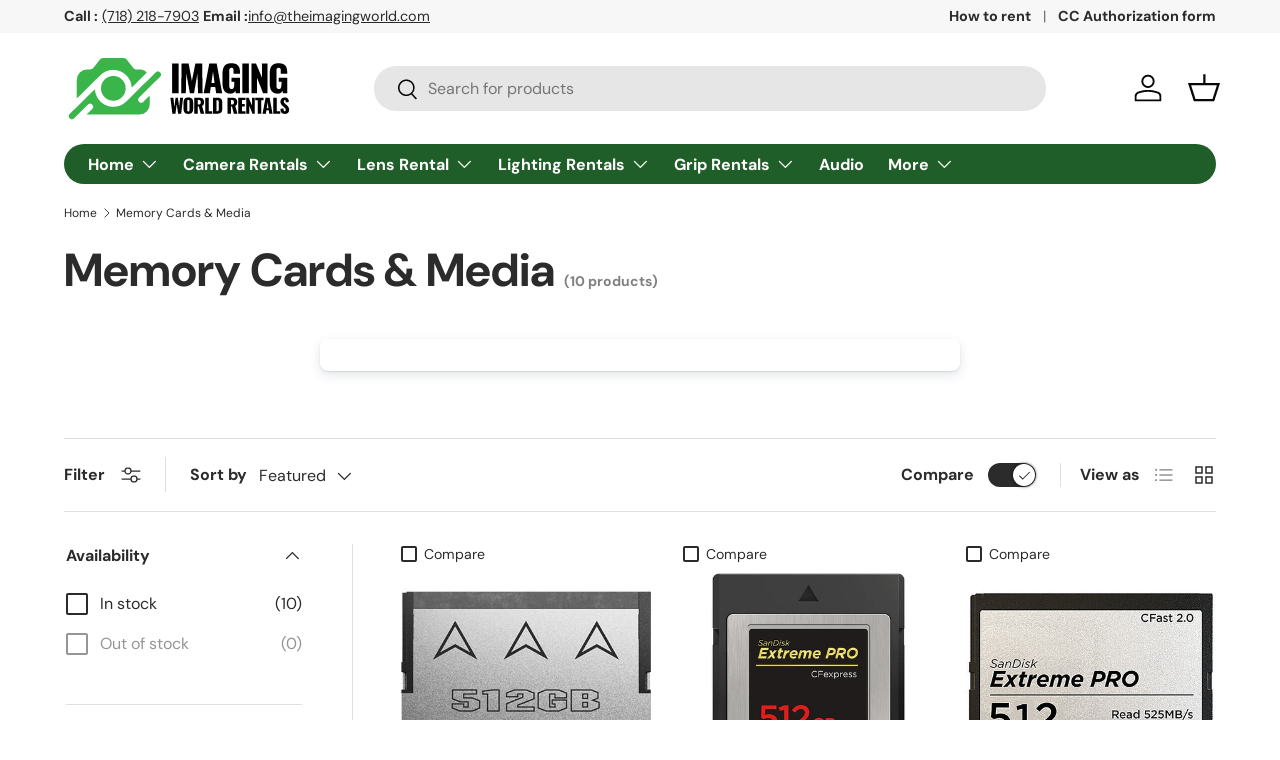

--- FILE ---
content_type: text/html; charset=utf-8
request_url: https://www.imagingworldrentals.com/collections/media
body_size: 24573
content:
<!doctype html>
<html class="no-js" lang="en" dir="ltr">
<head><meta charset="utf-8">
<meta name="viewport" content="width=device-width,initial-scale=1">
<title>Rent Camera Memory Cards &amp; Media in NYC | Pick up, Get Delivered, or Get Shipped to You &ndash; rental.theimagingworld.com</title><link rel="canonical" href="https://www.imagingworldrentals.com/collections/media"><link rel="icon" href="//www.imagingworldrentals.com/cdn/shop/files/LOGO_IMAGE_WORLD_RENTALS-06.svg?crop=center&height=48&v=1707169194&width=48" type="image/svg+xml">
  <link rel="apple-touch-icon" href="//www.imagingworldrentals.com/cdn/shop/files/LOGO_IMAGE_WORLD_RENTALS-06.svg?crop=center&height=180&v=1707169194&width=180"><meta property="og:site_name" content="rental.theimagingworld.com">
<meta property="og:url" content="https://www.imagingworldrentals.com/collections/media">
<meta property="og:title" content="Rent Camera Memory Cards &amp; Media in NYC | Pick up, Get Delivered, or Get Shipped to You">
<meta property="og:type" content="product.group">
<meta property="og:description" content="Rent the perfect camera and photography gear (lenses, lighting, grips, &amp; more) at The Imaging World Camera Rentals in Brooklyn. We ship anywhere. Order your rental online."><meta name="twitter:card" content="summary_large_image">
<meta name="twitter:title" content="Rent Camera Memory Cards &amp; Media in NYC | Pick up, Get Delivered, or Get Shipped to You">
<meta name="twitter:description" content="Rent the perfect camera and photography gear (lenses, lighting, grips, &amp; more) at The Imaging World Camera Rentals in Brooklyn. We ship anywhere. Order your rental online.">
<link rel="preload" href="//www.imagingworldrentals.com/cdn/shop/t/6/assets/main.css?v=87330931256077296251734027003" as="style"><style data-shopify>
@font-face {
  font-family: "DM Sans";
  font-weight: 400;
  font-style: normal;
  font-display: swap;
  src: url("//www.imagingworldrentals.com/cdn/fonts/dm_sans/dmsans_n4.ec80bd4dd7e1a334c969c265873491ae56018d72.woff2") format("woff2"),
       url("//www.imagingworldrentals.com/cdn/fonts/dm_sans/dmsans_n4.87bdd914d8a61247b911147ae68e754d695c58a6.woff") format("woff");
}
@font-face {
  font-family: "DM Sans";
  font-weight: 700;
  font-style: normal;
  font-display: swap;
  src: url("//www.imagingworldrentals.com/cdn/fonts/dm_sans/dmsans_n7.97e21d81502002291ea1de8aefb79170c6946ce5.woff2") format("woff2"),
       url("//www.imagingworldrentals.com/cdn/fonts/dm_sans/dmsans_n7.af5c214f5116410ca1d53a2090665620e78e2e1b.woff") format("woff");
}
@font-face {
  font-family: "DM Sans";
  font-weight: 400;
  font-style: italic;
  font-display: swap;
  src: url("//www.imagingworldrentals.com/cdn/fonts/dm_sans/dmsans_i4.b8fe05e69ee95d5a53155c346957d8cbf5081c1a.woff2") format("woff2"),
       url("//www.imagingworldrentals.com/cdn/fonts/dm_sans/dmsans_i4.403fe28ee2ea63e142575c0aa47684d65f8c23a0.woff") format("woff");
}
@font-face {
  font-family: "DM Sans";
  font-weight: 700;
  font-style: italic;
  font-display: swap;
  src: url("//www.imagingworldrentals.com/cdn/fonts/dm_sans/dmsans_i7.52b57f7d7342eb7255084623d98ab83fd96e7f9b.woff2") format("woff2"),
       url("//www.imagingworldrentals.com/cdn/fonts/dm_sans/dmsans_i7.d5e14ef18a1d4a8ce78a4187580b4eb1759c2eda.woff") format("woff");
}
@font-face {
  font-family: "DM Sans";
  font-weight: 700;
  font-style: normal;
  font-display: swap;
  src: url("//www.imagingworldrentals.com/cdn/fonts/dm_sans/dmsans_n7.97e21d81502002291ea1de8aefb79170c6946ce5.woff2") format("woff2"),
       url("//www.imagingworldrentals.com/cdn/fonts/dm_sans/dmsans_n7.af5c214f5116410ca1d53a2090665620e78e2e1b.woff") format("woff");
}
@font-face {
  font-family: "DM Sans";
  font-weight: 700;
  font-style: normal;
  font-display: swap;
  src: url("//www.imagingworldrentals.com/cdn/fonts/dm_sans/dmsans_n7.97e21d81502002291ea1de8aefb79170c6946ce5.woff2") format("woff2"),
       url("//www.imagingworldrentals.com/cdn/fonts/dm_sans/dmsans_n7.af5c214f5116410ca1d53a2090665620e78e2e1b.woff") format("woff");
}
:root {
      --bg-color: 255 255 255 / 1.0;
      --bg-color-og: 255 255 255 / 1.0;
      --heading-color: 42 43 42;
      --text-color: 42 43 42;
      --text-color-og: 42 43 42;
      --scrollbar-color: 42 43 42;
      --link-color: 42 43 42;
      --link-color-og: 42 43 42;
      --star-color: 255 159 28;--swatch-border-color-default: 212 213 212;
        --swatch-border-color-active: 149 149 149;
        --swatch-card-size: 24px;
        --swatch-variant-picker-size: 64px;--color-scheme-1-bg: 244 244 244 / 1.0;
      --color-scheme-1-grad: linear-gradient(180deg, rgba(244, 244, 244, 1), rgba(244, 244, 244, 1) 100%);
      --color-scheme-1-heading: 42 43 42;
      --color-scheme-1-text: 42 43 42;
      --color-scheme-1-btn-bg: 26 102 210;
      --color-scheme-1-btn-text: 255 255 255;
      --color-scheme-1-btn-bg-hover: 73 134 219;--color-scheme-2-bg: 42 43 42 / 1.0;
      --color-scheme-2-grad: linear-gradient(225deg, rgba(51, 59, 67, 0.88) 8%, rgba(41, 47, 54, 1) 56%, rgba(20, 20, 20, 1) 92%);
      --color-scheme-2-heading: 26 102 210;
      --color-scheme-2-text: 255 255 255;
      --color-scheme-2-btn-bg: 26 102 210;
      --color-scheme-2-btn-text: 255 255 255;
      --color-scheme-2-btn-bg-hover: 73 134 219;--color-scheme-3-bg: 198 231 202 / 1.0;
      --color-scheme-3-grad: linear-gradient(46deg, rgba(198, 231, 202, 1) 8%, rgba(152, 233, 162, 1) 32%, rgba(198, 231, 202, 1) 91%);
      --color-scheme-3-heading: 19 64 25;
      --color-scheme-3-text: 13 38 16;
      --color-scheme-3-btn-bg: 42 43 42;
      --color-scheme-3-btn-text: 255 255 255;
      --color-scheme-3-btn-bg-hover: 82 83 82;

      --drawer-bg-color: 255 255 255 / 1.0;
      --drawer-text-color: 42 43 42;

      --panel-bg-color: 244 244 244 / 1.0;
      --panel-heading-color: 42 43 42;
      --panel-text-color: 42 43 42;

      --in-stock-text-color: 44 126 63;
      --low-stock-text-color: 210 134 26;
      --very-low-stock-text-color: 180 12 28;
      --no-stock-text-color: 119 119 119;
      --no-stock-backordered-text-color: 119 119 119;

      --error-bg-color: 252 237 238;
      --error-text-color: 180 12 28;
      --success-bg-color: 232 246 234;
      --success-text-color: 44 126 63;
      --info-bg-color: 228 237 250;
      --info-text-color: 26 102 210;

      --heading-font-family: "DM Sans", sans-serif;
      --heading-font-style: normal;
      --heading-font-weight: 700;
      --heading-scale-start: 4;

      --navigation-font-family: "DM Sans", sans-serif;
      --navigation-font-style: normal;
      --navigation-font-weight: 700;--heading-text-transform: none;
--subheading-text-transform: none;
      --body-font-family: "DM Sans", sans-serif;
      --body-font-style: normal;
      --body-font-weight: 400;
      --body-font-size: 16;

      --section-gap: 48;
      --heading-gap: calc(8 * var(--space-unit));--grid-column-gap: 20px;--btn-bg-color: 58 181 75;
      --btn-bg-hover-color: 99 196 112;
      --btn-text-color: 255 255 255;
      --btn-bg-color-og: 58 181 75;
      --btn-text-color-og: 255 255 255;
      --btn-alt-bg-color: 255 255 255;
      --btn-alt-bg-alpha: 1.0;
      --btn-alt-text-color: 42 43 42;
      --btn-border-width: 2px;
      --btn-padding-y: 12px;

      
      --btn-border-radius: 28px;
      

      --btn-lg-border-radius: 50%;
      --btn-icon-border-radius: 50%;
      --input-with-btn-inner-radius: var(--btn-border-radius);

      --input-bg-color: 255 255 255 / 1.0;
      --input-text-color: 42 43 42;
      --input-border-width: 2px;
      --input-border-radius: 26px;
      --textarea-border-radius: 12px;
      --input-border-radius: 28px;
      --input-lg-border-radius: 34px;
      --input-bg-color-diff-3: #f7f7f7;
      --input-bg-color-diff-6: #f0f0f0;

      --modal-border-radius: 16px;
      --modal-overlay-color: 0 0 0;
      --modal-overlay-opacity: 0.4;
      --drawer-border-radius: 16px;
      --overlay-border-radius: 8px;--custom-label-bg-color: 13 44 84;
      --custom-label-text-color: 255 255 255;--sale-label-bg-color: 170 17 85;
      --sale-label-text-color: 255 255 255;--sold-out-label-bg-color: 42 43 42;
      --sold-out-label-text-color: 255 255 255;--new-label-bg-color: 127 184 0;
      --new-label-text-color: 255 255 255;--preorder-label-bg-color: 0 166 237;
      --preorder-label-text-color: 255 255 255;

      --page-width: 1320px;
      --gutter-sm: 20px;
      --gutter-md: 32px;
      --gutter-lg: 64px;

      --payment-terms-bg-color: #ffffff;

      --coll-card-bg-color: #F9F9F9;
      --coll-card-border-color: #f2f2f2;
        
          --aos-animate-duration: 0.6s;
        

        
          --aos-min-width: 0;
        
      

      --reading-width: 48em;
    }

    @media (max-width: 769px) {
      :root {
        --reading-width: 36em;
      }
    }
  </style><link rel="stylesheet" href="//www.imagingworldrentals.com/cdn/shop/t/6/assets/main.css?v=87330931256077296251734027003">
  <script src="//www.imagingworldrentals.com/cdn/shop/t/6/assets/main.js?v=1352085218317033081711045540" defer="defer"></script><link rel="preload" href="//www.imagingworldrentals.com/cdn/fonts/dm_sans/dmsans_n4.ec80bd4dd7e1a334c969c265873491ae56018d72.woff2" as="font" type="font/woff2" crossorigin fetchpriority="high"><link rel="preload" href="//www.imagingworldrentals.com/cdn/fonts/dm_sans/dmsans_n7.97e21d81502002291ea1de8aefb79170c6946ce5.woff2" as="font" type="font/woff2" crossorigin fetchpriority="high"><script>window.performance && window.performance.mark && window.performance.mark('shopify.content_for_header.start');</script><meta id="shopify-digital-wallet" name="shopify-digital-wallet" content="/28680650804/digital_wallets/dialog">
<meta name="shopify-checkout-api-token" content="854dc770cc22fab8914c6ccaa12f3d14">
<meta id="in-context-paypal-metadata" data-shop-id="28680650804" data-venmo-supported="false" data-environment="production" data-locale="en_US" data-paypal-v4="true" data-currency="USD">
<link rel="alternate" type="application/atom+xml" title="Feed" href="/collections/media.atom" />
<link rel="alternate" type="application/json+oembed" href="https://www.imagingworldrentals.com/collections/media.oembed">
<script async="async" src="/checkouts/internal/preloads.js?locale=en-US"></script>
<link rel="preconnect" href="https://shop.app" crossorigin="anonymous">
<script async="async" src="https://shop.app/checkouts/internal/preloads.js?locale=en-US&shop_id=28680650804" crossorigin="anonymous"></script>
<script id="apple-pay-shop-capabilities" type="application/json">{"shopId":28680650804,"countryCode":"US","currencyCode":"USD","merchantCapabilities":["supports3DS"],"merchantId":"gid:\/\/shopify\/Shop\/28680650804","merchantName":"rental.theimagingworld.com","requiredBillingContactFields":["postalAddress","email","phone"],"requiredShippingContactFields":["postalAddress","email","phone"],"shippingType":"shipping","supportedNetworks":["visa","masterCard","amex","discover","elo","jcb"],"total":{"type":"pending","label":"rental.theimagingworld.com","amount":"1.00"},"shopifyPaymentsEnabled":true,"supportsSubscriptions":true}</script>
<script id="shopify-features" type="application/json">{"accessToken":"854dc770cc22fab8914c6ccaa12f3d14","betas":["rich-media-storefront-analytics"],"domain":"www.imagingworldrentals.com","predictiveSearch":true,"shopId":28680650804,"locale":"en"}</script>
<script>var Shopify = Shopify || {};
Shopify.shop = "rental-theimagingworld-com.myshopify.com";
Shopify.locale = "en";
Shopify.currency = {"active":"USD","rate":"1.0"};
Shopify.country = "US";
Shopify.theme = {"name":"Enterprise","id":131211165748,"schema_name":"Enterprise","schema_version":"1.4.2","theme_store_id":1657,"role":"main"};
Shopify.theme.handle = "null";
Shopify.theme.style = {"id":null,"handle":null};
Shopify.cdnHost = "www.imagingworldrentals.com/cdn";
Shopify.routes = Shopify.routes || {};
Shopify.routes.root = "/";</script>
<script type="module">!function(o){(o.Shopify=o.Shopify||{}).modules=!0}(window);</script>
<script>!function(o){function n(){var o=[];function n(){o.push(Array.prototype.slice.apply(arguments))}return n.q=o,n}var t=o.Shopify=o.Shopify||{};t.loadFeatures=n(),t.autoloadFeatures=n()}(window);</script>
<script>
  window.ShopifyPay = window.ShopifyPay || {};
  window.ShopifyPay.apiHost = "shop.app\/pay";
  window.ShopifyPay.redirectState = null;
</script>
<script id="shop-js-analytics" type="application/json">{"pageType":"collection"}</script>
<script defer="defer" async type="module" src="//www.imagingworldrentals.com/cdn/shopifycloud/shop-js/modules/v2/client.init-shop-cart-sync_DGjqyID6.en.esm.js"></script>
<script defer="defer" async type="module" src="//www.imagingworldrentals.com/cdn/shopifycloud/shop-js/modules/v2/chunk.common_CM5e3XYf.esm.js"></script>
<script type="module">
  await import("//www.imagingworldrentals.com/cdn/shopifycloud/shop-js/modules/v2/client.init-shop-cart-sync_DGjqyID6.en.esm.js");
await import("//www.imagingworldrentals.com/cdn/shopifycloud/shop-js/modules/v2/chunk.common_CM5e3XYf.esm.js");

  window.Shopify.SignInWithShop?.initShopCartSync?.({"fedCMEnabled":true,"windoidEnabled":true});

</script>
<script>
  window.Shopify = window.Shopify || {};
  if (!window.Shopify.featureAssets) window.Shopify.featureAssets = {};
  window.Shopify.featureAssets['shop-js'] = {"shop-cart-sync":["modules/v2/client.shop-cart-sync_DS_n0f7A.en.esm.js","modules/v2/chunk.common_CM5e3XYf.esm.js"],"shop-button":["modules/v2/client.shop-button_CNT-NO5k.en.esm.js","modules/v2/chunk.common_CM5e3XYf.esm.js"],"init-fed-cm":["modules/v2/client.init-fed-cm_iCBVkvTB.en.esm.js","modules/v2/chunk.common_CM5e3XYf.esm.js"],"shop-cash-offers":["modules/v2/client.shop-cash-offers_Bicqpat5.en.esm.js","modules/v2/chunk.common_CM5e3XYf.esm.js","modules/v2/chunk.modal_Dl937Oy4.esm.js"],"avatar":["modules/v2/client.avatar_BTnouDA3.en.esm.js"],"init-windoid":["modules/v2/client.init-windoid_BqfVjynn.en.esm.js","modules/v2/chunk.common_CM5e3XYf.esm.js"],"init-shop-email-lookup-coordinator":["modules/v2/client.init-shop-email-lookup-coordinator_CrkkCzDo.en.esm.js","modules/v2/chunk.common_CM5e3XYf.esm.js"],"shop-toast-manager":["modules/v2/client.shop-toast-manager_HMMtSVHE.en.esm.js","modules/v2/chunk.common_CM5e3XYf.esm.js"],"pay-button":["modules/v2/client.pay-button_B57g7222.en.esm.js","modules/v2/chunk.common_CM5e3XYf.esm.js"],"shop-login-button":["modules/v2/client.shop-login-button_CZKuy_To.en.esm.js","modules/v2/chunk.common_CM5e3XYf.esm.js","modules/v2/chunk.modal_Dl937Oy4.esm.js"],"init-shop-cart-sync":["modules/v2/client.init-shop-cart-sync_DGjqyID6.en.esm.js","modules/v2/chunk.common_CM5e3XYf.esm.js"],"init-customer-accounts":["modules/v2/client.init-customer-accounts_CxJ7KIEv.en.esm.js","modules/v2/client.shop-login-button_CZKuy_To.en.esm.js","modules/v2/chunk.common_CM5e3XYf.esm.js","modules/v2/chunk.modal_Dl937Oy4.esm.js"],"init-shop-for-new-customer-accounts":["modules/v2/client.init-shop-for-new-customer-accounts_BDK66bKM.en.esm.js","modules/v2/client.shop-login-button_CZKuy_To.en.esm.js","modules/v2/chunk.common_CM5e3XYf.esm.js","modules/v2/chunk.modal_Dl937Oy4.esm.js"],"lead-capture":["modules/v2/client.lead-capture_QF_QcTqn.en.esm.js","modules/v2/chunk.common_CM5e3XYf.esm.js","modules/v2/chunk.modal_Dl937Oy4.esm.js"],"shop-follow-button":["modules/v2/client.shop-follow-button_Cgw6zD7w.en.esm.js","modules/v2/chunk.common_CM5e3XYf.esm.js","modules/v2/chunk.modal_Dl937Oy4.esm.js"],"checkout-modal":["modules/v2/client.checkout-modal_r-P2WYUC.en.esm.js","modules/v2/chunk.common_CM5e3XYf.esm.js","modules/v2/chunk.modal_Dl937Oy4.esm.js"],"init-customer-accounts-sign-up":["modules/v2/client.init-customer-accounts-sign-up_fcc8iru1.en.esm.js","modules/v2/client.shop-login-button_CZKuy_To.en.esm.js","modules/v2/chunk.common_CM5e3XYf.esm.js","modules/v2/chunk.modal_Dl937Oy4.esm.js"],"shop-login":["modules/v2/client.shop-login_CJN-CB3q.en.esm.js","modules/v2/chunk.common_CM5e3XYf.esm.js","modules/v2/chunk.modal_Dl937Oy4.esm.js"],"payment-terms":["modules/v2/client.payment-terms_C8iL647G.en.esm.js","modules/v2/chunk.common_CM5e3XYf.esm.js","modules/v2/chunk.modal_Dl937Oy4.esm.js"]};
</script>
<script>(function() {
  var isLoaded = false;
  function asyncLoad() {
    if (isLoaded) return;
    isLoaded = true;
    var urls = ["\/\/rental-theimagingworld-com.bookthatapp.com\/javascripts\/bta.js?shop=rental-theimagingworld-com.myshopify.com","https:\/\/cdn.hextom.com\/js\/quickannouncementbar.js?shop=rental-theimagingworld-com.myshopify.com"];
    for (var i = 0; i < urls.length; i++) {
      var s = document.createElement('script');
      s.type = 'text/javascript';
      s.async = true;
      s.src = urls[i];
      var x = document.getElementsByTagName('script')[0];
      x.parentNode.insertBefore(s, x);
    }
  };
  if(window.attachEvent) {
    window.attachEvent('onload', asyncLoad);
  } else {
    window.addEventListener('load', asyncLoad, false);
  }
})();</script>
<script id="__st">var __st={"a":28680650804,"offset":-18000,"reqid":"7d7cac18-1607-4841-9e34-bf0c02bf3b18-1765956319","pageurl":"www.imagingworldrentals.com\/collections\/media","u":"0ae0f7873124","p":"collection","rtyp":"collection","rid":268611518516};</script>
<script>window.ShopifyPaypalV4VisibilityTracking = true;</script>
<script id="captcha-bootstrap">!function(){'use strict';const t='contact',e='account',n='new_comment',o=[[t,t],['blogs',n],['comments',n],[t,'customer']],c=[[e,'customer_login'],[e,'guest_login'],[e,'recover_customer_password'],[e,'create_customer']],r=t=>t.map((([t,e])=>`form[action*='/${t}']:not([data-nocaptcha='true']) input[name='form_type'][value='${e}']`)).join(','),a=t=>()=>t?[...document.querySelectorAll(t)].map((t=>t.form)):[];function s(){const t=[...o],e=r(t);return a(e)}const i='password',u='form_key',d=['recaptcha-v3-token','g-recaptcha-response','h-captcha-response',i],f=()=>{try{return window.sessionStorage}catch{return}},m='__shopify_v',_=t=>t.elements[u];function p(t,e,n=!1){try{const o=window.sessionStorage,c=JSON.parse(o.getItem(e)),{data:r}=function(t){const{data:e,action:n}=t;return t[m]||n?{data:e,action:n}:{data:t,action:n}}(c);for(const[e,n]of Object.entries(r))t.elements[e]&&(t.elements[e].value=n);n&&o.removeItem(e)}catch(o){console.error('form repopulation failed',{error:o})}}const l='form_type',E='cptcha';function T(t){t.dataset[E]=!0}const w=window,h=w.document,L='Shopify',v='ce_forms',y='captcha';let A=!1;((t,e)=>{const n=(g='f06e6c50-85a8-45c8-87d0-21a2b65856fe',I='https://cdn.shopify.com/shopifycloud/storefront-forms-hcaptcha/ce_storefront_forms_captcha_hcaptcha.v1.5.2.iife.js',D={infoText:'Protected by hCaptcha',privacyText:'Privacy',termsText:'Terms'},(t,e,n)=>{const o=w[L][v],c=o.bindForm;if(c)return c(t,g,e,D).then(n);var r;o.q.push([[t,g,e,D],n]),r=I,A||(h.body.append(Object.assign(h.createElement('script'),{id:'captcha-provider',async:!0,src:r})),A=!0)});var g,I,D;w[L]=w[L]||{},w[L][v]=w[L][v]||{},w[L][v].q=[],w[L][y]=w[L][y]||{},w[L][y].protect=function(t,e){n(t,void 0,e),T(t)},Object.freeze(w[L][y]),function(t,e,n,w,h,L){const[v,y,A,g]=function(t,e,n){const i=e?o:[],u=t?c:[],d=[...i,...u],f=r(d),m=r(i),_=r(d.filter((([t,e])=>n.includes(e))));return[a(f),a(m),a(_),s()]}(w,h,L),I=t=>{const e=t.target;return e instanceof HTMLFormElement?e:e&&e.form},D=t=>v().includes(t);t.addEventListener('submit',(t=>{const e=I(t);if(!e)return;const n=D(e)&&!e.dataset.hcaptchaBound&&!e.dataset.recaptchaBound,o=_(e),c=g().includes(e)&&(!o||!o.value);(n||c)&&t.preventDefault(),c&&!n&&(function(t){try{if(!f())return;!function(t){const e=f();if(!e)return;const n=_(t);if(!n)return;const o=n.value;o&&e.removeItem(o)}(t);const e=Array.from(Array(32),(()=>Math.random().toString(36)[2])).join('');!function(t,e){_(t)||t.append(Object.assign(document.createElement('input'),{type:'hidden',name:u})),t.elements[u].value=e}(t,e),function(t,e){const n=f();if(!n)return;const o=[...t.querySelectorAll(`input[type='${i}']`)].map((({name:t})=>t)),c=[...d,...o],r={};for(const[a,s]of new FormData(t).entries())c.includes(a)||(r[a]=s);n.setItem(e,JSON.stringify({[m]:1,action:t.action,data:r}))}(t,e)}catch(e){console.error('failed to persist form',e)}}(e),e.submit())}));const S=(t,e)=>{t&&!t.dataset[E]&&(n(t,e.some((e=>e===t))),T(t))};for(const o of['focusin','change'])t.addEventListener(o,(t=>{const e=I(t);D(e)&&S(e,y())}));const B=e.get('form_key'),M=e.get(l),P=B&&M;t.addEventListener('DOMContentLoaded',(()=>{const t=y();if(P)for(const e of t)e.elements[l].value===M&&p(e,B);[...new Set([...A(),...v().filter((t=>'true'===t.dataset.shopifyCaptcha))])].forEach((e=>S(e,t)))}))}(h,new URLSearchParams(w.location.search),n,t,e,['guest_login'])})(!0,!0)}();</script>
<script integrity="sha256-52AcMU7V7pcBOXWImdc/TAGTFKeNjmkeM1Pvks/DTgc=" data-source-attribution="shopify.loadfeatures" defer="defer" src="//www.imagingworldrentals.com/cdn/shopifycloud/storefront/assets/storefront/load_feature-81c60534.js" crossorigin="anonymous"></script>
<script crossorigin="anonymous" defer="defer" src="//www.imagingworldrentals.com/cdn/shopifycloud/storefront/assets/shopify_pay/storefront-65b4c6d7.js?v=20250812"></script>
<script data-source-attribution="shopify.dynamic_checkout.dynamic.init">var Shopify=Shopify||{};Shopify.PaymentButton=Shopify.PaymentButton||{isStorefrontPortableWallets:!0,init:function(){window.Shopify.PaymentButton.init=function(){};var t=document.createElement("script");t.src="https://www.imagingworldrentals.com/cdn/shopifycloud/portable-wallets/latest/portable-wallets.en.js",t.type="module",document.head.appendChild(t)}};
</script>
<script data-source-attribution="shopify.dynamic_checkout.buyer_consent">
  function portableWalletsHideBuyerConsent(e){var t=document.getElementById("shopify-buyer-consent"),n=document.getElementById("shopify-subscription-policy-button");t&&n&&(t.classList.add("hidden"),t.setAttribute("aria-hidden","true"),n.removeEventListener("click",e))}function portableWalletsShowBuyerConsent(e){var t=document.getElementById("shopify-buyer-consent"),n=document.getElementById("shopify-subscription-policy-button");t&&n&&(t.classList.remove("hidden"),t.removeAttribute("aria-hidden"),n.addEventListener("click",e))}window.Shopify?.PaymentButton&&(window.Shopify.PaymentButton.hideBuyerConsent=portableWalletsHideBuyerConsent,window.Shopify.PaymentButton.showBuyerConsent=portableWalletsShowBuyerConsent);
</script>
<script data-source-attribution="shopify.dynamic_checkout.cart.bootstrap">document.addEventListener("DOMContentLoaded",(function(){function t(){return document.querySelector("shopify-accelerated-checkout-cart, shopify-accelerated-checkout")}if(t())Shopify.PaymentButton.init();else{new MutationObserver((function(e,n){t()&&(Shopify.PaymentButton.init(),n.disconnect())})).observe(document.body,{childList:!0,subtree:!0})}}));
</script>
<link id="shopify-accelerated-checkout-styles" rel="stylesheet" media="screen" href="https://www.imagingworldrentals.com/cdn/shopifycloud/portable-wallets/latest/accelerated-checkout-backwards-compat.css" crossorigin="anonymous">
<style id="shopify-accelerated-checkout-cart">
        #shopify-buyer-consent {
  margin-top: 1em;
  display: inline-block;
  width: 100%;
}

#shopify-buyer-consent.hidden {
  display: none;
}

#shopify-subscription-policy-button {
  background: none;
  border: none;
  padding: 0;
  text-decoration: underline;
  font-size: inherit;
  cursor: pointer;
}

#shopify-subscription-policy-button::before {
  box-shadow: none;
}

      </style>
<script id="sections-script" data-sections="header,footer" defer="defer" src="//www.imagingworldrentals.com/cdn/shop/t/6/compiled_assets/scripts.js?3091"></script>
<script>window.performance && window.performance.mark && window.performance.mark('shopify.content_for_header.end');</script>

    <script src="//www.imagingworldrentals.com/cdn/shop/t/6/assets/animate-on-scroll.js?v=15249566486942820451703806201" defer="defer"></script>
    <link rel="stylesheet" href="//www.imagingworldrentals.com/cdn/shop/t/6/assets/animate-on-scroll.css?v=116194678796051782541703806201">
  

  <script>document.documentElement.className = document.documentElement.className.replace('no-js', 'js');</script><!-- CC Custom Head Start --><!-- CC Custom Head End --><script>
  var booqableOptions = {
    company: '450af00f-edbc-4a4a-a03d-c1a340ee7906'
  };
  </script>
  <script src="https://450af00f-edbc-4a4a-a03d-c1a340ee7906.assets.booqable.com/v2/booqable.js"></script>
<link href="https://monorail-edge.shopifysvc.com" rel="dns-prefetch">
<script>(function(){if ("sendBeacon" in navigator && "performance" in window) {try {var session_token_from_headers = performance.getEntriesByType('navigation')[0].serverTiming.find(x => x.name == '_s').description;} catch {var session_token_from_headers = undefined;}var session_cookie_matches = document.cookie.match(/_shopify_s=([^;]*)/);var session_token_from_cookie = session_cookie_matches && session_cookie_matches.length === 2 ? session_cookie_matches[1] : "";var session_token = session_token_from_headers || session_token_from_cookie || "";function handle_abandonment_event(e) {var entries = performance.getEntries().filter(function(entry) {return /monorail-edge.shopifysvc.com/.test(entry.name);});if (!window.abandonment_tracked && entries.length === 0) {window.abandonment_tracked = true;var currentMs = Date.now();var navigation_start = performance.timing.navigationStart;var payload = {shop_id: 28680650804,url: window.location.href,navigation_start,duration: currentMs - navigation_start,session_token,page_type: "collection"};window.navigator.sendBeacon("https://monorail-edge.shopifysvc.com/v1/produce", JSON.stringify({schema_id: "online_store_buyer_site_abandonment/1.1",payload: payload,metadata: {event_created_at_ms: currentMs,event_sent_at_ms: currentMs}}));}}window.addEventListener('pagehide', handle_abandonment_event);}}());</script>
<script id="web-pixels-manager-setup">(function e(e,d,r,n,o){if(void 0===o&&(o={}),!Boolean(null===(a=null===(i=window.Shopify)||void 0===i?void 0:i.analytics)||void 0===a?void 0:a.replayQueue)){var i,a;window.Shopify=window.Shopify||{};var t=window.Shopify;t.analytics=t.analytics||{};var s=t.analytics;s.replayQueue=[],s.publish=function(e,d,r){return s.replayQueue.push([e,d,r]),!0};try{self.performance.mark("wpm:start")}catch(e){}var l=function(){var e={modern:/Edge?\/(1{2}[4-9]|1[2-9]\d|[2-9]\d{2}|\d{4,})\.\d+(\.\d+|)|Firefox\/(1{2}[4-9]|1[2-9]\d|[2-9]\d{2}|\d{4,})\.\d+(\.\d+|)|Chrom(ium|e)\/(9{2}|\d{3,})\.\d+(\.\d+|)|(Maci|X1{2}).+ Version\/(15\.\d+|(1[6-9]|[2-9]\d|\d{3,})\.\d+)([,.]\d+|)( \(\w+\)|)( Mobile\/\w+|) Safari\/|Chrome.+OPR\/(9{2}|\d{3,})\.\d+\.\d+|(CPU[ +]OS|iPhone[ +]OS|CPU[ +]iPhone|CPU IPhone OS|CPU iPad OS)[ +]+(15[._]\d+|(1[6-9]|[2-9]\d|\d{3,})[._]\d+)([._]\d+|)|Android:?[ /-](13[3-9]|1[4-9]\d|[2-9]\d{2}|\d{4,})(\.\d+|)(\.\d+|)|Android.+Firefox\/(13[5-9]|1[4-9]\d|[2-9]\d{2}|\d{4,})\.\d+(\.\d+|)|Android.+Chrom(ium|e)\/(13[3-9]|1[4-9]\d|[2-9]\d{2}|\d{4,})\.\d+(\.\d+|)|SamsungBrowser\/([2-9]\d|\d{3,})\.\d+/,legacy:/Edge?\/(1[6-9]|[2-9]\d|\d{3,})\.\d+(\.\d+|)|Firefox\/(5[4-9]|[6-9]\d|\d{3,})\.\d+(\.\d+|)|Chrom(ium|e)\/(5[1-9]|[6-9]\d|\d{3,})\.\d+(\.\d+|)([\d.]+$|.*Safari\/(?![\d.]+ Edge\/[\d.]+$))|(Maci|X1{2}).+ Version\/(10\.\d+|(1[1-9]|[2-9]\d|\d{3,})\.\d+)([,.]\d+|)( \(\w+\)|)( Mobile\/\w+|) Safari\/|Chrome.+OPR\/(3[89]|[4-9]\d|\d{3,})\.\d+\.\d+|(CPU[ +]OS|iPhone[ +]OS|CPU[ +]iPhone|CPU IPhone OS|CPU iPad OS)[ +]+(10[._]\d+|(1[1-9]|[2-9]\d|\d{3,})[._]\d+)([._]\d+|)|Android:?[ /-](13[3-9]|1[4-9]\d|[2-9]\d{2}|\d{4,})(\.\d+|)(\.\d+|)|Mobile Safari.+OPR\/([89]\d|\d{3,})\.\d+\.\d+|Android.+Firefox\/(13[5-9]|1[4-9]\d|[2-9]\d{2}|\d{4,})\.\d+(\.\d+|)|Android.+Chrom(ium|e)\/(13[3-9]|1[4-9]\d|[2-9]\d{2}|\d{4,})\.\d+(\.\d+|)|Android.+(UC? ?Browser|UCWEB|U3)[ /]?(15\.([5-9]|\d{2,})|(1[6-9]|[2-9]\d|\d{3,})\.\d+)\.\d+|SamsungBrowser\/(5\.\d+|([6-9]|\d{2,})\.\d+)|Android.+MQ{2}Browser\/(14(\.(9|\d{2,})|)|(1[5-9]|[2-9]\d|\d{3,})(\.\d+|))(\.\d+|)|K[Aa][Ii]OS\/(3\.\d+|([4-9]|\d{2,})\.\d+)(\.\d+|)/},d=e.modern,r=e.legacy,n=navigator.userAgent;return n.match(d)?"modern":n.match(r)?"legacy":"unknown"}(),u="modern"===l?"modern":"legacy",c=(null!=n?n:{modern:"",legacy:""})[u],f=function(e){return[e.baseUrl,"/wpm","/b",e.hashVersion,"modern"===e.buildTarget?"m":"l",".js"].join("")}({baseUrl:d,hashVersion:r,buildTarget:u}),m=function(e){var d=e.version,r=e.bundleTarget,n=e.surface,o=e.pageUrl,i=e.monorailEndpoint;return{emit:function(e){var a=e.status,t=e.errorMsg,s=(new Date).getTime(),l=JSON.stringify({metadata:{event_sent_at_ms:s},events:[{schema_id:"web_pixels_manager_load/3.1",payload:{version:d,bundle_target:r,page_url:o,status:a,surface:n,error_msg:t},metadata:{event_created_at_ms:s}}]});if(!i)return console&&console.warn&&console.warn("[Web Pixels Manager] No Monorail endpoint provided, skipping logging."),!1;try{return self.navigator.sendBeacon.bind(self.navigator)(i,l)}catch(e){}var u=new XMLHttpRequest;try{return u.open("POST",i,!0),u.setRequestHeader("Content-Type","text/plain"),u.send(l),!0}catch(e){return console&&console.warn&&console.warn("[Web Pixels Manager] Got an unhandled error while logging to Monorail."),!1}}}}({version:r,bundleTarget:l,surface:e.surface,pageUrl:self.location.href,monorailEndpoint:e.monorailEndpoint});try{o.browserTarget=l,function(e){var d=e.src,r=e.async,n=void 0===r||r,o=e.onload,i=e.onerror,a=e.sri,t=e.scriptDataAttributes,s=void 0===t?{}:t,l=document.createElement("script"),u=document.querySelector("head"),c=document.querySelector("body");if(l.async=n,l.src=d,a&&(l.integrity=a,l.crossOrigin="anonymous"),s)for(var f in s)if(Object.prototype.hasOwnProperty.call(s,f))try{l.dataset[f]=s[f]}catch(e){}if(o&&l.addEventListener("load",o),i&&l.addEventListener("error",i),u)u.appendChild(l);else{if(!c)throw new Error("Did not find a head or body element to append the script");c.appendChild(l)}}({src:f,async:!0,onload:function(){if(!function(){var e,d;return Boolean(null===(d=null===(e=window.Shopify)||void 0===e?void 0:e.analytics)||void 0===d?void 0:d.initialized)}()){var d=window.webPixelsManager.init(e)||void 0;if(d){var r=window.Shopify.analytics;r.replayQueue.forEach((function(e){var r=e[0],n=e[1],o=e[2];d.publishCustomEvent(r,n,o)})),r.replayQueue=[],r.publish=d.publishCustomEvent,r.visitor=d.visitor,r.initialized=!0}}},onerror:function(){return m.emit({status:"failed",errorMsg:"".concat(f," has failed to load")})},sri:function(e){var d=/^sha384-[A-Za-z0-9+/=]+$/;return"string"==typeof e&&d.test(e)}(c)?c:"",scriptDataAttributes:o}),m.emit({status:"loading"})}catch(e){m.emit({status:"failed",errorMsg:(null==e?void 0:e.message)||"Unknown error"})}}})({shopId: 28680650804,storefrontBaseUrl: "https://www.imagingworldrentals.com",extensionsBaseUrl: "https://extensions.shopifycdn.com/cdn/shopifycloud/web-pixels-manager",monorailEndpoint: "https://monorail-edge.shopifysvc.com/unstable/produce_batch",surface: "storefront-renderer",enabledBetaFlags: ["2dca8a86"],webPixelsConfigList: [{"id":"shopify-app-pixel","configuration":"{}","eventPayloadVersion":"v1","runtimeContext":"STRICT","scriptVersion":"0450","apiClientId":"shopify-pixel","type":"APP","privacyPurposes":["ANALYTICS","MARKETING"]},{"id":"shopify-custom-pixel","eventPayloadVersion":"v1","runtimeContext":"LAX","scriptVersion":"0450","apiClientId":"shopify-pixel","type":"CUSTOM","privacyPurposes":["ANALYTICS","MARKETING"]}],isMerchantRequest: false,initData: {"shop":{"name":"rental.theimagingworld.com","paymentSettings":{"currencyCode":"USD"},"myshopifyDomain":"rental-theimagingworld-com.myshopify.com","countryCode":"US","storefrontUrl":"https:\/\/www.imagingworldrentals.com"},"customer":null,"cart":null,"checkout":null,"productVariants":[],"purchasingCompany":null},},"https://www.imagingworldrentals.com/cdn","ae1676cfwd2530674p4253c800m34e853cb",{"modern":"","legacy":""},{"shopId":"28680650804","storefrontBaseUrl":"https:\/\/www.imagingworldrentals.com","extensionBaseUrl":"https:\/\/extensions.shopifycdn.com\/cdn\/shopifycloud\/web-pixels-manager","surface":"storefront-renderer","enabledBetaFlags":"[\"2dca8a86\"]","isMerchantRequest":"false","hashVersion":"ae1676cfwd2530674p4253c800m34e853cb","publish":"custom","events":"[[\"page_viewed\",{}],[\"collection_viewed\",{\"collection\":{\"id\":\"268611518516\",\"title\":\"Memory Cards \u0026 Media\",\"productVariants\":[{\"price\":{\"amount\":20.0,\"currencyCode\":\"USD\"},\"product\":{\"title\":\"RED DIGITAL CINEMA 512GB RED PRO CFast 2.0 Memory Card\",\"vendor\":\"RED DIGITAL CINEMA\",\"id\":\"6720014123060\",\"untranslatedTitle\":\"RED DIGITAL CINEMA 512GB RED PRO CFast 2.0 Memory Card\",\"url\":\"\/products\/red-digital-cinema-512gb-red-pro-cfast-2-0-memory-card\",\"type\":\"Memory Cards\"},\"id\":\"39924650180660\",\"image\":{\"src\":\"\/\/www.imagingworldrentals.com\/cdn\/shop\/products\/1628592330_1570781.jpg?v=1646951981\"},\"sku\":\"\",\"title\":\"Default Title\",\"untranslatedTitle\":\"Default Title\"},{\"price\":{\"amount\":15.0,\"currencyCode\":\"USD\"},\"product\":{\"title\":\"SanDisk 512GB Extreme PRO CFexpress Card Type B\",\"vendor\":\"Sandisk\",\"id\":\"6720016318516\",\"untranslatedTitle\":\"SanDisk 512GB Extreme PRO CFexpress Card Type B\",\"url\":\"\/products\/sandisk-512gb-extreme-pro-cfexpress-card-type-b\",\"type\":\"Memory Cards\"},\"id\":\"39924655587380\",\"image\":{\"src\":\"\/\/www.imagingworldrentals.com\/cdn\/shop\/products\/1587380839_1551703.webp?v=1646952463\"},\"sku\":\"\",\"title\":\"Default Title\",\"untranslatedTitle\":\"Default Title\"},{\"price\":{\"amount\":15.0,\"currencyCode\":\"USD\"},\"product\":{\"title\":\"SanDisk 512GB Extreme PRO CFast 2.0 Memory Card\",\"vendor\":\"Sandisk\",\"id\":\"6720736591924\",\"untranslatedTitle\":\"SanDisk 512GB Extreme PRO CFast 2.0 Memory Card\",\"url\":\"\/products\/sandisk-512gb-extreme-pro-cfast-2-0-memory-card\",\"type\":\"Memory Cards\"},\"id\":\"39927143301172\",\"image\":{\"src\":\"\/\/www.imagingworldrentals.com\/cdn\/shop\/products\/image_processing20220311-1-1je527d.jpg?v=1647012675\"},\"sku\":\"\",\"title\":\"Default Title\",\"untranslatedTitle\":\"Default Title\"},{\"price\":{\"amount\":18.0,\"currencyCode\":\"USD\"},\"product\":{\"title\":\"Sony 160GB CFexpress Type A TOUGH Memory Card\",\"vendor\":\"Sony\",\"id\":\"6720751730740\",\"untranslatedTitle\":\"Sony 160GB CFexpress Type A TOUGH Memory Card\",\"url\":\"\/products\/sony-160gb-cfexpress-type-a-tough-memory-card\",\"type\":\"Memory Cards\"},\"id\":\"39927202545716\",\"image\":{\"src\":\"\/\/www.imagingworldrentals.com\/cdn\/shop\/products\/image_processing20220311-1-2zzt3x.jpg?v=1647014160\"},\"sku\":\"\",\"title\":\"Default Title\",\"untranslatedTitle\":\"Default Title\"},{\"price\":{\"amount\":7.0,\"currencyCode\":\"USD\"},\"product\":{\"title\":\"Angelbird 128GB AV Pro Mk 2 UHS-II SDXC Memory Card\",\"vendor\":\"Angelbird\",\"id\":\"6720752058420\",\"untranslatedTitle\":\"Angelbird 128GB AV Pro Mk 2 UHS-II SDXC Memory Card\",\"url\":\"\/products\/angelbird-128gb-av-pro-mk-2-uhs-ii-sdxc-memory-card\",\"type\":\"Memory Cards\"},\"id\":\"39927203463220\",\"image\":{\"src\":\"\/\/www.imagingworldrentals.com\/cdn\/shop\/products\/1579192097_1527888.jpg?v=1647014274\"},\"sku\":\"\",\"title\":\"Default Title\",\"untranslatedTitle\":\"Default Title\"},{\"price\":{\"amount\":7.0,\"currencyCode\":\"USD\"},\"product\":{\"title\":\"ProGrade Digital CFexpress Type A \u0026 UHS-II SDXC Dual-Slot USB 3.2 Gen 2 Card Reader\",\"vendor\":\"ProGrade\",\"id\":\"6720753238068\",\"untranslatedTitle\":\"ProGrade Digital CFexpress Type A \u0026 UHS-II SDXC Dual-Slot USB 3.2 Gen 2 Card Reader\",\"url\":\"\/products\/prograde-digital-cfexpress-type-a-uhs-ii-sdxc-dual-slot-usb-3-2-gen-2-card-reader\",\"type\":\"Memory Card Readers\"},\"id\":\"39927207460916\",\"image\":{\"src\":\"\/\/www.imagingworldrentals.com\/cdn\/shop\/products\/1603903558_1600536.jpg?v=1647014556\"},\"sku\":\"\",\"title\":\"Default Title\",\"untranslatedTitle\":\"Default Title\"},{\"price\":{\"amount\":7.0,\"currencyCode\":\"USD\"},\"product\":{\"title\":\"ProGrade Digital Dual-Slot CFast 2.0 \u0026 UHS-II SDXC USB 3.1 Gen 2 Type-C Card Reader\",\"vendor\":\"ProGrade\",\"id\":\"6720754745396\",\"untranslatedTitle\":\"ProGrade Digital Dual-Slot CFast 2.0 \u0026 UHS-II SDXC USB 3.1 Gen 2 Type-C Card Reader\",\"url\":\"\/products\/prograde-digital-dual-slot-cfast-2-0-uhs-ii-sdxc-usb-3-1-gen-2-type-c-card-reader\",\"type\":\"Memory Card Readers\"},\"id\":\"39927212703796\",\"image\":{\"src\":\"\/\/www.imagingworldrentals.com\/cdn\/shop\/products\/1520934363_IMG_956310.jpg?v=1647014880\"},\"sku\":\"\",\"title\":\"Default Title\",\"untranslatedTitle\":\"Default Title\"},{\"price\":{\"amount\":8.0,\"currencyCode\":\"USD\"},\"product\":{\"title\":\"Sony MRW-G2 CFexpress Type A\/SD Memory Card Reader\",\"vendor\":\"Sony\",\"id\":\"6722546008116\",\"untranslatedTitle\":\"Sony MRW-G2 CFexpress Type A\/SD Memory Card Reader\",\"url\":\"\/products\/sony-mrw-g2-cfexpress-type-a-sd-memory-card-reader\",\"type\":\"Memory Card Readers\"},\"id\":\"39937118011444\",\"image\":{\"src\":\"\/\/www.imagingworldrentals.com\/cdn\/shop\/products\/image_processing20220314-1-zx5cnd.jpg?v=1647288306\"},\"sku\":\"\",\"title\":\"Default Title\",\"untranslatedTitle\":\"Default Title\"},{\"price\":{\"amount\":15.0,\"currencyCode\":\"USD\"},\"product\":{\"title\":\"Samsung 2TB T5 Portable Solid-State Drive (Black)\",\"vendor\":\"Samsung\",\"id\":\"6836174848052\",\"untranslatedTitle\":\"Samsung 2TB T5 Portable Solid-State Drive (Black)\",\"url\":\"\/products\/samsung-2tb-t5-portable-solid-state-drive-black\",\"type\":\"SSD\"},\"id\":\"40313801244724\",\"image\":{\"src\":\"\/\/www.imagingworldrentals.com\/cdn\/shop\/products\/image_processing20220614-1-tsug0z.jpg?v=1655232452\"},\"sku\":\"\",\"title\":\"Default Title\",\"untranslatedTitle\":\"Default Title\"},{\"price\":{\"amount\":10.0,\"currencyCode\":\"USD\"},\"product\":{\"title\":\"Angelbird AtomX SSDmini 2TB\",\"vendor\":\"Angelbird\",\"id\":\"6920559689780\",\"untranslatedTitle\":\"Angelbird AtomX SSDmini 2TB\",\"url\":\"\/products\/angelbird-atomx-ssdmini-2tb\",\"type\":\"SSD\"},\"id\":\"40598183968820\",\"image\":{\"src\":\"\/\/www.imagingworldrentals.com\/cdn\/shop\/products\/image_processing20220824-1-1ru8nh5.jpg?v=1662058777\"},\"sku\":\"\",\"title\":\"Default Title\",\"untranslatedTitle\":\"Default Title\"}]}}]]"});</script><script>
  window.ShopifyAnalytics = window.ShopifyAnalytics || {};
  window.ShopifyAnalytics.meta = window.ShopifyAnalytics.meta || {};
  window.ShopifyAnalytics.meta.currency = 'USD';
  var meta = {"products":[{"id":6720014123060,"gid":"gid:\/\/shopify\/Product\/6720014123060","vendor":"RED DIGITAL CINEMA","type":"Memory Cards","variants":[{"id":39924650180660,"price":2000,"name":"RED DIGITAL CINEMA 512GB RED PRO CFast 2.0 Memory Card","public_title":null,"sku":""}],"remote":false},{"id":6720016318516,"gid":"gid:\/\/shopify\/Product\/6720016318516","vendor":"Sandisk","type":"Memory Cards","variants":[{"id":39924655587380,"price":1500,"name":"SanDisk 512GB Extreme PRO CFexpress Card Type B","public_title":null,"sku":""}],"remote":false},{"id":6720736591924,"gid":"gid:\/\/shopify\/Product\/6720736591924","vendor":"Sandisk","type":"Memory Cards","variants":[{"id":39927143301172,"price":1500,"name":"SanDisk 512GB Extreme PRO CFast 2.0 Memory Card","public_title":null,"sku":""}],"remote":false},{"id":6720751730740,"gid":"gid:\/\/shopify\/Product\/6720751730740","vendor":"Sony","type":"Memory Cards","variants":[{"id":39927202545716,"price":1800,"name":"Sony 160GB CFexpress Type A TOUGH Memory Card","public_title":null,"sku":""}],"remote":false},{"id":6720752058420,"gid":"gid:\/\/shopify\/Product\/6720752058420","vendor":"Angelbird","type":"Memory Cards","variants":[{"id":39927203463220,"price":700,"name":"Angelbird 128GB AV Pro Mk 2 UHS-II SDXC Memory Card","public_title":null,"sku":""}],"remote":false},{"id":6720753238068,"gid":"gid:\/\/shopify\/Product\/6720753238068","vendor":"ProGrade","type":"Memory Card Readers","variants":[{"id":39927207460916,"price":700,"name":"ProGrade Digital CFexpress Type A \u0026 UHS-II SDXC Dual-Slot USB 3.2 Gen 2 Card Reader","public_title":null,"sku":""}],"remote":false},{"id":6720754745396,"gid":"gid:\/\/shopify\/Product\/6720754745396","vendor":"ProGrade","type":"Memory Card Readers","variants":[{"id":39927212703796,"price":700,"name":"ProGrade Digital Dual-Slot CFast 2.0 \u0026 UHS-II SDXC USB 3.1 Gen 2 Type-C Card Reader","public_title":null,"sku":""}],"remote":false},{"id":6722546008116,"gid":"gid:\/\/shopify\/Product\/6722546008116","vendor":"Sony","type":"Memory Card Readers","variants":[{"id":39937118011444,"price":800,"name":"Sony MRW-G2 CFexpress Type A\/SD Memory Card Reader","public_title":null,"sku":""}],"remote":false},{"id":6836174848052,"gid":"gid:\/\/shopify\/Product\/6836174848052","vendor":"Samsung","type":"SSD","variants":[{"id":40313801244724,"price":1500,"name":"Samsung 2TB T5 Portable Solid-State Drive (Black)","public_title":null,"sku":""}],"remote":false},{"id":6920559689780,"gid":"gid:\/\/shopify\/Product\/6920559689780","vendor":"Angelbird","type":"SSD","variants":[{"id":40598183968820,"price":1000,"name":"Angelbird AtomX SSDmini 2TB","public_title":null,"sku":""}],"remote":false}],"page":{"pageType":"collection","resourceType":"collection","resourceId":268611518516}};
  for (var attr in meta) {
    window.ShopifyAnalytics.meta[attr] = meta[attr];
  }
</script>
<script class="analytics">
  (function () {
    var customDocumentWrite = function(content) {
      var jquery = null;

      if (window.jQuery) {
        jquery = window.jQuery;
      } else if (window.Checkout && window.Checkout.$) {
        jquery = window.Checkout.$;
      }

      if (jquery) {
        jquery('body').append(content);
      }
    };

    var hasLoggedConversion = function(token) {
      if (token) {
        return document.cookie.indexOf('loggedConversion=' + token) !== -1;
      }
      return false;
    }

    var setCookieIfConversion = function(token) {
      if (token) {
        var twoMonthsFromNow = new Date(Date.now());
        twoMonthsFromNow.setMonth(twoMonthsFromNow.getMonth() + 2);

        document.cookie = 'loggedConversion=' + token + '; expires=' + twoMonthsFromNow;
      }
    }

    var trekkie = window.ShopifyAnalytics.lib = window.trekkie = window.trekkie || [];
    if (trekkie.integrations) {
      return;
    }
    trekkie.methods = [
      'identify',
      'page',
      'ready',
      'track',
      'trackForm',
      'trackLink'
    ];
    trekkie.factory = function(method) {
      return function() {
        var args = Array.prototype.slice.call(arguments);
        args.unshift(method);
        trekkie.push(args);
        return trekkie;
      };
    };
    for (var i = 0; i < trekkie.methods.length; i++) {
      var key = trekkie.methods[i];
      trekkie[key] = trekkie.factory(key);
    }
    trekkie.load = function(config) {
      trekkie.config = config || {};
      trekkie.config.initialDocumentCookie = document.cookie;
      var first = document.getElementsByTagName('script')[0];
      var script = document.createElement('script');
      script.type = 'text/javascript';
      script.onerror = function(e) {
        var scriptFallback = document.createElement('script');
        scriptFallback.type = 'text/javascript';
        scriptFallback.onerror = function(error) {
                var Monorail = {
      produce: function produce(monorailDomain, schemaId, payload) {
        var currentMs = new Date().getTime();
        var event = {
          schema_id: schemaId,
          payload: payload,
          metadata: {
            event_created_at_ms: currentMs,
            event_sent_at_ms: currentMs
          }
        };
        return Monorail.sendRequest("https://" + monorailDomain + "/v1/produce", JSON.stringify(event));
      },
      sendRequest: function sendRequest(endpointUrl, payload) {
        // Try the sendBeacon API
        if (window && window.navigator && typeof window.navigator.sendBeacon === 'function' && typeof window.Blob === 'function' && !Monorail.isIos12()) {
          var blobData = new window.Blob([payload], {
            type: 'text/plain'
          });

          if (window.navigator.sendBeacon(endpointUrl, blobData)) {
            return true;
          } // sendBeacon was not successful

        } // XHR beacon

        var xhr = new XMLHttpRequest();

        try {
          xhr.open('POST', endpointUrl);
          xhr.setRequestHeader('Content-Type', 'text/plain');
          xhr.send(payload);
        } catch (e) {
          console.log(e);
        }

        return false;
      },
      isIos12: function isIos12() {
        return window.navigator.userAgent.lastIndexOf('iPhone; CPU iPhone OS 12_') !== -1 || window.navigator.userAgent.lastIndexOf('iPad; CPU OS 12_') !== -1;
      }
    };
    Monorail.produce('monorail-edge.shopifysvc.com',
      'trekkie_storefront_load_errors/1.1',
      {shop_id: 28680650804,
      theme_id: 131211165748,
      app_name: "storefront",
      context_url: window.location.href,
      source_url: "//www.imagingworldrentals.com/cdn/s/trekkie.storefront.23b90327a0b2c94129db92772d2925a9b88e09c5.min.js"});

        };
        scriptFallback.async = true;
        scriptFallback.src = '//www.imagingworldrentals.com/cdn/s/trekkie.storefront.23b90327a0b2c94129db92772d2925a9b88e09c5.min.js';
        first.parentNode.insertBefore(scriptFallback, first);
      };
      script.async = true;
      script.src = '//www.imagingworldrentals.com/cdn/s/trekkie.storefront.23b90327a0b2c94129db92772d2925a9b88e09c5.min.js';
      first.parentNode.insertBefore(script, first);
    };
    trekkie.load(
      {"Trekkie":{"appName":"storefront","development":false,"defaultAttributes":{"shopId":28680650804,"isMerchantRequest":null,"themeId":131211165748,"themeCityHash":"9488351312281587921","contentLanguage":"en","currency":"USD","eventMetadataId":"5500a0e2-49d3-4f16-84ff-54b4d4168777"},"isServerSideCookieWritingEnabled":true,"monorailRegion":"shop_domain","enabledBetaFlags":["65f19447"]},"Session Attribution":{},"S2S":{"facebookCapiEnabled":false,"source":"trekkie-storefront-renderer","apiClientId":580111}}
    );

    var loaded = false;
    trekkie.ready(function() {
      if (loaded) return;
      loaded = true;

      window.ShopifyAnalytics.lib = window.trekkie;

      var originalDocumentWrite = document.write;
      document.write = customDocumentWrite;
      try { window.ShopifyAnalytics.merchantGoogleAnalytics.call(this); } catch(error) {};
      document.write = originalDocumentWrite;

      window.ShopifyAnalytics.lib.page(null,{"pageType":"collection","resourceType":"collection","resourceId":268611518516,"shopifyEmitted":true});

      var match = window.location.pathname.match(/checkouts\/(.+)\/(thank_you|post_purchase)/)
      var token = match? match[1]: undefined;
      if (!hasLoggedConversion(token)) {
        setCookieIfConversion(token);
        window.ShopifyAnalytics.lib.track("Viewed Product Category",{"currency":"USD","category":"Collection: media","collectionName":"media","collectionId":268611518516,"nonInteraction":true},undefined,undefined,{"shopifyEmitted":true});
      }
    });


        var eventsListenerScript = document.createElement('script');
        eventsListenerScript.async = true;
        eventsListenerScript.src = "//www.imagingworldrentals.com/cdn/shopifycloud/storefront/assets/shop_events_listener-3da45d37.js";
        document.getElementsByTagName('head')[0].appendChild(eventsListenerScript);

})();</script>
<script
  defer
  src="https://www.imagingworldrentals.com/cdn/shopifycloud/perf-kit/shopify-perf-kit-2.1.2.min.js"
  data-application="storefront-renderer"
  data-shop-id="28680650804"
  data-render-region="gcp-us-central1"
  data-page-type="collection"
  data-theme-instance-id="131211165748"
  data-theme-name="Enterprise"
  data-theme-version="1.4.2"
  data-monorail-region="shop_domain"
  data-resource-timing-sampling-rate="10"
  data-shs="true"
  data-shs-beacon="true"
  data-shs-export-with-fetch="true"
  data-shs-logs-sample-rate="1"
  data-shs-beacon-endpoint="https://www.imagingworldrentals.com/api/collect"
></script>
</head>

<body class="cc-animate-enabled">
  <a class="skip-link btn btn--primary visually-hidden" href="#main-content">Skip to content</a><!-- BEGIN sections: header-group -->
<div id="shopify-section-sections--16055808458804__announcement" class="shopify-section shopify-section-group-header-group cc-announcement">
<link href="//www.imagingworldrentals.com/cdn/shop/t/6/assets/announcement.css?v=64767389152932430921703806201" rel="stylesheet" type="text/css" media="all" />
  <script src="//www.imagingworldrentals.com/cdn/shop/t/6/assets/announcement.js?v=104149175048479582391703806201" defer="defer"></script><style data-shopify>.announcement {
      --announcement-text-color: 42 43 42;
      background-color: #f7f7f7;
    }</style><announcement-bar class="announcement block text-body-small" data-slide-delay="7000">
    <div class="container">
      <div class="flex">
        <div class="announcement__col--left announcement__col--align-left"><div class="announcement__text flex items-center m-0" >
              <div class="rte"><p><strong>Call :</strong> <a href="tel:(718) 218-7903">(718) 218-7903</a> <strong>Email :</strong><a href="https://www.imagingworldrentals.com/pages/contact-us">info@theimagingworld.com</a></p></div>
            </div></div>

        
          <div class="announcement__col--right hidden md:flex md:items-center"><a href="/pages/how-it-works" class="js-announcement-link font-bold">How to rent</a><a href="/pages/cc-authorization" class="js-announcement-link font-bold no-spacer">CC Authorization form</a></div></div>
    </div>
  </announcement-bar>
</div><div id="shopify-section-sections--16055808458804__header" class="shopify-section shopify-section-group-header-group cc-header">
<style data-shopify>.header {
  --bg-color: 255 255 255 / 1.0;
  --text-color: 7 7 7;
  --nav-bg-color: 255 255 255;
  --nav-text-color: 7 7 7;
  --nav-child-bg-color:  255 255 255;
  --nav-child-text-color: 7 7 7;
  --header-accent-color: 119 119 119;
  --search-bg-color: #e6e6e6;
  
  
  }</style><store-header class="header bg-theme-bg text-theme-text has-motion"data-is-sticky="true"style="--header-transition-speed: 300ms">
  <header class="header__grid header__grid--left-logo container flex flex-wrap items-center">
    <div class="header__logo logo flex js-closes-menu"><a class="logo__link inline-block" href="/"><span class="flex" style="max-width: 230px;">
              <img srcset="//www.imagingworldrentals.com/cdn/shop/files/LOGO_IMAGE_WORLD_RENTALS-01.svg?v=1707169165&width=230, //www.imagingworldrentals.com/cdn/shop/files/LOGO_IMAGE_WORLD_RENTALS-01.svg?v=1707169165&width=460 2x" src="//www.imagingworldrentals.com/cdn/shop/files/LOGO_IMAGE_WORLD_RENTALS-01.svg?v=1707169165&width=460"
           style="object-position: 50.0% 50.0%" loading="eager"
           width="460"
           height="158"
           alt="rental.theimagingworld.com">
            </span></a></div><link rel="stylesheet" href="//www.imagingworldrentals.com/cdn/shop/t/6/assets/predictive-search.css?v=33632668381892787391703806202" media="print" onload="this.media='all'">
        <script src="//www.imagingworldrentals.com/cdn/shop/t/6/assets/predictive-search.js?v=98056962779492199991703806202" defer="defer"></script>
        <script src="//www.imagingworldrentals.com/cdn/shop/t/6/assets/tabs.js?v=135558236254064818051703806203" defer="defer"></script><div class="header__search relative js-closes-menu"><link rel="stylesheet" href="//www.imagingworldrentals.com/cdn/shop/t/6/assets/search-suggestions.css?v=42785600753809748511703806203" media="print" onload="this.media='all'"><predictive-search class="block" data-loading-text="Loading..."><form class="search relative" role="search" action="/search" method="get">
    <label class="label visually-hidden" for="header-search">Search</label>
    <script src="//www.imagingworldrentals.com/cdn/shop/t/6/assets/search-form.js?v=43677551656194261111703806203" defer="defer"></script>
    <search-form class="search__form block">
      <input type="hidden" name="type" value="product,page,article">
      <input type="hidden" name="options[prefix]" value="last">
      <input type="search"
             class="search__input w-full input js-search-input"
             id="header-search"
             name="q"
             placeholder="Search for products"
             
               data-placeholder-one="Search for products"
             
             
               data-placeholder-two=""
             
             
               data-placeholder-three=""
             
             data-placeholder-prompts-mob="false"
             
               data-typing-speed="100"
               data-deleting-speed="60"
               data-delay-after-deleting="500"
               data-delay-before-first-delete="2000"
               data-delay-after-word-typed="2400"
             
             role="combobox"
               autocomplete="off"
               aria-autocomplete="list"
               aria-controls="predictive-search-results"
               aria-owns="predictive-search-results"
               aria-haspopup="listbox"
               aria-expanded="false"
               spellcheck="false"><button class="search__submit text-current absolute focus-inset start"><span class="visually-hidden">Search</span><svg width="21" height="23" viewBox="0 0 21 23" fill="currentColor" aria-hidden="true" focusable="false" role="presentation" class="icon"><path d="M14.398 14.483 19 19.514l-1.186 1.014-4.59-5.017a8.317 8.317 0 0 1-4.888 1.578C3.732 17.089 0 13.369 0 8.779S3.732.472 8.336.472c4.603 0 8.335 3.72 8.335 8.307a8.265 8.265 0 0 1-2.273 5.704ZM8.336 15.53c3.74 0 6.772-3.022 6.772-6.75 0-3.729-3.031-6.75-6.772-6.75S1.563 5.051 1.563 8.78c0 3.728 3.032 6.75 6.773 6.75Z"/></svg>
</button>
<button type="button" class="search__reset text-current vertical-center absolute focus-inset js-search-reset" hidden>
        <span class="visually-hidden">Reset</span>
        <svg width="24" height="24" viewBox="0 0 24 24" stroke="currentColor" stroke-width="1.5" fill="none" fill-rule="evenodd" stroke-linejoin="round" aria-hidden="true" focusable="false" role="presentation" class="icon"><path d="M5 19 19 5M5 5l14 14"/></svg>
      </button></search-form><div class="js-search-results" tabindex="-1" data-predictive-search></div>
      <span class="js-search-status visually-hidden" role="status" aria-hidden="true"></span></form>
  <div class="overlay fixed top-0 right-0 bottom-0 left-0 js-search-overlay"></div></predictive-search>
      </div><div class="header__icons flex justify-end mis-auto js-closes-menu"><a class="header__icon text-current" href="/account/login">
            <svg width="24" height="24" viewBox="0 0 24 24" fill="currentColor" aria-hidden="true" focusable="false" role="presentation" class="icon"><path d="M12 2a5 5 0 1 1 0 10 5 5 0 0 1 0-10zm0 1.429a3.571 3.571 0 1 0 0 7.142 3.571 3.571 0 0 0 0-7.142zm0 10c2.558 0 5.114.471 7.664 1.411A3.571 3.571 0 0 1 22 18.19v3.096c0 .394-.32.714-.714.714H2.714A.714.714 0 0 1 2 21.286V18.19c0-1.495.933-2.833 2.336-3.35 2.55-.94 5.106-1.411 7.664-1.411zm0 1.428c-2.387 0-4.775.44-7.17 1.324a2.143 2.143 0 0 0-1.401 2.01v2.38H20.57v-2.38c0-.898-.56-1.7-1.401-2.01-2.395-.885-4.783-1.324-7.17-1.324z"/></svg>
            <span class="visually-hidden">Log in</span>
          </a><a class="header__icon relative text-current" id="cart-icon" href="/cart" data-no-instant><svg width="21" height="19" viewBox="0 0 21 19" fill="currentColor" aria-hidden="true" focusable="false" role="presentation" class="icon"><path d="M10 6.25V.5h1.5v5.75H21l-3.818 12H3.818L0 6.25h10Zm-7.949 1.5 2.864 9h11.17l2.864-9H2.05h.001Z"/></svg><span class="visually-hidden">Basket</span><div id="cart-icon-bubble"></div>
      </a>
    </div><main-menu class="main-menu" data-menu-sensitivity="200">
        <details class="main-menu__disclosure has-motion" open>
          <summary class="main-menu__toggle md:hidden">
            <span class="main-menu__toggle-icon" aria-hidden="true"></span>
            <span class="visually-hidden">Menu</span>
          </summary>
          <div class="main-menu__content has-motion justify-between">
            <nav aria-label="Primary">
              <ul class="main-nav"><li><details>
                        <summary class="main-nav__item--toggle relative js-nav-hover js-toggle">
                          <a class="main-nav__item main-nav__item--primary main-nav__item-content" href="/">
                            Home<svg width="24" height="24" viewBox="0 0 24 24" aria-hidden="true" focusable="false" role="presentation" class="icon"><path d="M20 8.5 12.5 16 5 8.5" stroke="currentColor" stroke-width="1.5" fill="none"/></svg>
                          </a>
                        </summary><div class="main-nav__child has-motion">
                          
                            <ul class="child-nav child-nav--dropdown">
                              <li class="md:hidden">
                                <button type="button" class="main-nav__item main-nav__item--back relative js-back">
                                  <div class="main-nav__item-content text-start">
                                    <svg width="24" height="24" viewBox="0 0 24 24" fill="currentColor" aria-hidden="true" focusable="false" role="presentation" class="icon"><path d="m6.797 11.625 8.03-8.03 1.06 1.06-6.97 6.97 6.97 6.97-1.06 1.06z"/></svg> Back</div>
                                </button>
                              </li>

                              <li class="md:hidden">
                                <a href="/" class="main-nav__item child-nav__item large-text main-nav__item-header">Home</a>
                              </li><li><a class="main-nav__item child-nav__item"
                                         href="/pages/how-it-works">How It Works
                                      </a></li><li><a class="main-nav__item child-nav__item"
                                         href="https://www.imagingworldrentals.com/pages/contact">Contact
                                      </a></li></ul></div>
                      </details></li><li><details>
                        <summary class="main-nav__item--toggle relative js-nav-hover js-toggle">
                          <a class="main-nav__item main-nav__item--primary main-nav__item-content" href="https://www.imagingworldrentals.com/collections/camera-rentals">
                            Camera Rentals<svg width="24" height="24" viewBox="0 0 24 24" aria-hidden="true" focusable="false" role="presentation" class="icon"><path d="M20 8.5 12.5 16 5 8.5" stroke="currentColor" stroke-width="1.5" fill="none"/></svg>
                          </a>
                        </summary><div class="main-nav__child has-motion">
                          
                            <ul class="child-nav child-nav--dropdown">
                              <li class="md:hidden">
                                <button type="button" class="main-nav__item main-nav__item--back relative js-back">
                                  <div class="main-nav__item-content text-start">
                                    <svg width="24" height="24" viewBox="0 0 24 24" fill="currentColor" aria-hidden="true" focusable="false" role="presentation" class="icon"><path d="m6.797 11.625 8.03-8.03 1.06 1.06-6.97 6.97 6.97 6.97-1.06 1.06z"/></svg> Back</div>
                                </button>
                              </li>

                              <li class="md:hidden">
                                <a href="https://www.imagingworldrentals.com/collections/camera-rentals" class="main-nav__item child-nav__item large-text main-nav__item-header">Camera Rentals</a>
                              </li><li><a class="main-nav__item child-nav__item"
                                         href="https://www.imagingworldrentals.com/collections/cinema-cameras">Cinema Cameras
                                      </a></li><li><a class="main-nav__item child-nav__item"
                                         href="https://www.imagingworldrentals.com/collections/photography-cameras">Photography Cameras
                                      </a></li><li><a class="main-nav__item child-nav__item"
                                         href="https://www.imagingworldrentals.com/collections/sony-cameras?_pos=1&_psq=sony&_ss=e&_v=1.0">Sony Cameras
                                      </a></li><li><a class="main-nav__item child-nav__item"
                                         href="https://www.imagingworldrentals.com/collections/canon-dslr-mirrorless-cameras?_pos=2&_psq=canon&_ss=e&_v=1.0">Canon Mirrorless &amp; DSLR Cameras 
                                      </a></li><li><a class="main-nav__item child-nav__item"
                                         href="https://www.imagingworldrentals.com/collections/camera-support">Camera Support
                                      </a></li><li><a class="main-nav__item child-nav__item"
                                         href="https://www.imagingworldrentals.com/collections/battery-grips">Battery Grips
                                      </a></li><li><a class="main-nav__item child-nav__item"
                                         href="/collections/filters-1">Filters
                                      </a></li><li><a class="main-nav__item child-nav__item"
                                         href="/collections/matteboxes">Matte Boxes
                                      </a></li><li><a class="main-nav__item child-nav__item"
                                         href="/collections/camera-support-packages">Camera Support Packages 
                                      </a></li></ul></div>
                      </details></li><li><details>
                        <summary class="main-nav__item--toggle relative js-nav-hover js-toggle">
                          <a class="main-nav__item main-nav__item--primary main-nav__item-content" href="/collections/lenses">
                            Lens Rental<svg width="24" height="24" viewBox="0 0 24 24" aria-hidden="true" focusable="false" role="presentation" class="icon"><path d="M20 8.5 12.5 16 5 8.5" stroke="currentColor" stroke-width="1.5" fill="none"/></svg>
                          </a>
                        </summary><div class="main-nav__child has-motion">
                          
                            <ul class="child-nav child-nav--dropdown">
                              <li class="md:hidden">
                                <button type="button" class="main-nav__item main-nav__item--back relative js-back">
                                  <div class="main-nav__item-content text-start">
                                    <svg width="24" height="24" viewBox="0 0 24 24" fill="currentColor" aria-hidden="true" focusable="false" role="presentation" class="icon"><path d="m6.797 11.625 8.03-8.03 1.06 1.06-6.97 6.97 6.97 6.97-1.06 1.06z"/></svg> Back</div>
                                </button>
                              </li>

                              <li class="md:hidden">
                                <a href="/collections/lenses" class="main-nav__item child-nav__item large-text main-nav__item-header">Lens Rental</a>
                              </li><li><a class="main-nav__item child-nav__item"
                                         href="https://www.imagingworldrentals.com/collections/photography-lenses">Photography Lenses
                                      </a></li><li><a class="main-nav__item child-nav__item"
                                         href="https://www.imagingworldrentals.com/collections/cinema-lenses">Cinema Lenses
                                      </a></li><li><a class="main-nav__item child-nav__item"
                                         href="https://www.imagingworldrentals.com/collections/sony-lenses-1?_pos=1&_psq=sony+lenses&_ss=e&_v=1.0">Sony Lenses
                                      </a></li><li><a class="main-nav__item child-nav__item"
                                         href="https://www.imagingworldrentals.com/collections/canon-lenses?_pos=1&_psq=canon+lenses&_ss=e&_v=1.0">Canon Lenses
                                      </a></li><li><a class="main-nav__item child-nav__item"
                                         href="/collections/meike-lenses">Meike Lenses
                                      </a></li><li><a class="main-nav__item child-nav__item"
                                         href="/collections/dzofilm-lenses">DZOFilm Lenses
                                      </a></li><li><a class="main-nav__item child-nav__item"
                                         href="/collections/zeiss-lenses">Zeiss Lenses
                                      </a></li><li><a class="main-nav__item child-nav__item"
                                         href="https://www.imagingworldrentals.com/collections/lens-adapters">Lens Adapters
                                      </a></li></ul></div>
                      </details></li><li><details>
                        <summary class="main-nav__item--toggle relative js-nav-hover js-toggle">
                          <a class="main-nav__item main-nav__item--primary main-nav__item-content" href="https://www.imagingworldrentals.com/collections/lighting-rentals">
                            Lighting Rentals<svg width="24" height="24" viewBox="0 0 24 24" aria-hidden="true" focusable="false" role="presentation" class="icon"><path d="M20 8.5 12.5 16 5 8.5" stroke="currentColor" stroke-width="1.5" fill="none"/></svg>
                          </a>
                        </summary><div class="main-nav__child has-motion">
                          
                            <ul class="child-nav child-nav--dropdown">
                              <li class="md:hidden">
                                <button type="button" class="main-nav__item main-nav__item--back relative js-back">
                                  <div class="main-nav__item-content text-start">
                                    <svg width="24" height="24" viewBox="0 0 24 24" fill="currentColor" aria-hidden="true" focusable="false" role="presentation" class="icon"><path d="m6.797 11.625 8.03-8.03 1.06 1.06-6.97 6.97 6.97 6.97-1.06 1.06z"/></svg> Back</div>
                                </button>
                              </li>

                              <li class="md:hidden">
                                <a href="https://www.imagingworldrentals.com/collections/lighting-rentals" class="main-nav__item child-nav__item large-text main-nav__item-header">Lighting Rentals</a>
                              </li><li><a class="main-nav__item child-nav__item"
                                         href="https://www.imagingworldrentals.com/collections/led">LED Rentals
                                      </a></li><li><a class="main-nav__item child-nav__item"
                                         href="https://www.imagingworldrentals.com/collections/strobe-lighting">Profoto Lighting
                                      </a></li><li><a class="main-nav__item child-nav__item"
                                         href="https://www.imagingworldrentals.com/collections/aputure-lighting?_pos=1&_psq=aputure+l&_ss=e&_v=1.0">Aputure Lighting 
                                      </a></li><li><a class="main-nav__item child-nav__item"
                                         href="https://www.imagingworldrentals.com/collections/tungsten">Tungsten
                                      </a></li><li><a class="main-nav__item child-nav__item"
                                         href="https://www.imagingworldrentals.com/collections/light-modifiers">Light Modifiers
                                      </a></li><li><a class="main-nav__item child-nav__item"
                                         href="https://www.imagingworldrentals.com/collections/reflectors">Reflectors
                                      </a></li><li><a class="main-nav__item child-nav__item"
                                         href="https://www.imagingworldrentals.com/collections/softboxes">Softboxes
                                      </a></li><li><a class="main-nav__item child-nav__item"
                                         href="https://www.imagingworldrentals.com/collections/eggcrates">Eggcrates
                                      </a></li><li><a class="main-nav__item child-nav__item"
                                         href="https://www.imagingworldrentals.com/collections/umbrellas">Umbrellas
                                      </a></li><li><a class="main-nav__item child-nav__item"
                                         href="https://www.imagingworldrentals.com/collections/fresnel-attachments">Fresnel Attachments
                                      </a></li><li><a class="main-nav__item child-nav__item"
                                         href="/collections/light-meters">Light Meters
                                      </a></li><li><a class="main-nav__item child-nav__item"
                                         href="/collections/interview-lighting-package-aputure-600d-300d-120d-light-dome-ii">Lighting Packages
                                      </a></li></ul></div>
                      </details></li><li><details>
                        <summary class="main-nav__item--toggle relative js-nav-hover js-toggle">
                          <a class="main-nav__item main-nav__item--primary main-nav__item-content" href="https://www.imagingworldrentals.com/collections/grip-rentals">
                            Grip Rentals<svg width="24" height="24" viewBox="0 0 24 24" aria-hidden="true" focusable="false" role="presentation" class="icon"><path d="M20 8.5 12.5 16 5 8.5" stroke="currentColor" stroke-width="1.5" fill="none"/></svg>
                          </a>
                        </summary><div class="main-nav__child has-motion">
                          
                            <ul class="child-nav child-nav--dropdown">
                              <li class="md:hidden">
                                <button type="button" class="main-nav__item main-nav__item--back relative js-back">
                                  <div class="main-nav__item-content text-start">
                                    <svg width="24" height="24" viewBox="0 0 24 24" fill="currentColor" aria-hidden="true" focusable="false" role="presentation" class="icon"><path d="m6.797 11.625 8.03-8.03 1.06 1.06-6.97 6.97 6.97 6.97-1.06 1.06z"/></svg> Back</div>
                                </button>
                              </li>

                              <li class="md:hidden">
                                <a href="https://www.imagingworldrentals.com/collections/grip-rentals" class="main-nav__item child-nav__item large-text main-nav__item-header">Grip Rentals</a>
                              </li><li><a class="main-nav__item child-nav__item"
                                         href="https://www.imagingworldrentals.com/collections/light-stands">Light Stands
                                      </a></li><li><a class="main-nav__item child-nav__item"
                                         href="https://www.imagingworldrentals.com/collections/grip-hardware">Grip Hardware
                                      </a></li><li><a class="main-nav__item child-nav__item"
                                         href="https://www.imagingworldrentals.com/collections/flags">Flags
                                      </a></li><li><a class="main-nav__item child-nav__item"
                                         href="https://www.imagingworldrentals.com/collections/rags-diffusion">Rags &amp; Diffusion
                                      </a></li><li><a class="main-nav__item child-nav__item"
                                         href="https://www.imagingworldrentals.com/collections/sand-bags">Sand Bags
                                      </a></li><li><a class="main-nav__item child-nav__item"
                                         href="https://www.imagingworldrentals.com/collections/grip-packages">Grip Packages
                                      </a></li></ul></div>
                      </details></li><li><a class="main-nav__item main-nav__item--primary" href="/collections/audio">Audio</a></li><li><details>
                        <summary class="main-nav__item--toggle relative js-nav-hover js-toggle">
                          <a class="main-nav__item main-nav__item--primary main-nav__item-content" href="#">
                            More<svg width="24" height="24" viewBox="0 0 24 24" aria-hidden="true" focusable="false" role="presentation" class="icon"><path d="M20 8.5 12.5 16 5 8.5" stroke="currentColor" stroke-width="1.5" fill="none"/></svg>
                          </a>
                        </summary><div class="main-nav__child has-motion">
                          
                            <ul class="child-nav child-nav--dropdown">
                              <li class="md:hidden">
                                <button type="button" class="main-nav__item main-nav__item--back relative js-back">
                                  <div class="main-nav__item-content text-start">
                                    <svg width="24" height="24" viewBox="0 0 24 24" fill="currentColor" aria-hidden="true" focusable="false" role="presentation" class="icon"><path d="m6.797 11.625 8.03-8.03 1.06 1.06-6.97 6.97 6.97 6.97-1.06 1.06z"/></svg> Back</div>
                                </button>
                              </li>

                              <li class="md:hidden">
                                <a href="#" class="main-nav__item child-nav__item large-text main-nav__item-header">More</a>
                              </li><li><a class="main-nav__item child-nav__item"
                                         href="https://www.imagingworldrentals.com/collections/batteries-power">Batteries &amp; Power
                                      </a></li><li><a class="main-nav__item child-nav__item"
                                         href="https://www.imagingworldrentals.com/collections/media">Memory Cards &amp; Media
                                      </a></li><li><a class="main-nav__item child-nav__item"
                                         href="https://www.imagingworldrentals.com/collections/monitors-external-recorder-rentals">Monitors &amp; External Recorders 
                                      </a></li><li><a class="main-nav__item child-nav__item"
                                         href="/collections/camera-studio-cables">Camera &amp; Studio Cables
                                      </a></li><li><a class="main-nav__item child-nav__item"
                                         href="/collections/electric-distribution">Electric Distribution 
                                      </a></li></ul></div>
                      </details></li></ul>
            </nav></div>
        </details>
      </main-menu></header>
</store-header>

<script type="application/ld+json">
  {
    "@context": "http://schema.org",
    "@type": "Organization",
    "name": "rental.theimagingworld.com",
      "logo": "https:\/\/www.imagingworldrentals.com\/cdn\/shop\/files\/LOGO_IMAGE_WORLD_RENTALS-01.svg?v=1707169165\u0026width=2379",
    
    "sameAs": [
      

    ],
    "url": "https:\/\/www.imagingworldrentals.com"
  }
</script>


<style> @media (min-width: 785px) {#shopify-section-sections--16055808458804__header .main-menu {background-color: #1f5e28; color: white; padding: 0px 4px 0px 24px; border-radius: 999px; } #shopify-section-sections--16055808458804__header .header {border-bottom: none; }} @media only screen and (max-width: 1020px) and (min-width: 785px) {#shopify-section-sections--16055808458804__header .main-menu__content {align-items: center; } #shopify-section-sections--16055808458804__header a {font-size: 13px; }} </style></div>
<!-- END sections: header-group --><main id="main-content"><div class="container"><script type="application/ld+json">
    {
      "@context": "https://schema.org",
      "@type": "BreadcrumbList",
      "itemListElement": [
        {
          "@type": "ListItem",
          "position": 1,
          "name": "Home",
          "item": "https:\/\/www.imagingworldrentals.com\/"
        },{
            "@type": "ListItem",
            "position": 2,
            "name": "Memory Cards \u0026 Media",
            "item": "https:\/\/www.imagingworldrentals.com\/collections\/media"
          }]
    }
  </script>
<nav class="breadcrumbs flex justify-between w-full" aria-label="Breadcrumbs">
    <ol class="breadcrumbs-list flex has-ltr-icon">
      <li class="flex items-center">
        <a class="breadcrumbs-list__link" href="/">Home</a> <svg width="24" height="24" viewBox="0 0 24 24" aria-hidden="true" focusable="false" role="presentation" class="icon"><path d="m9.693 4.5 7.5 7.5-7.5 7.5" stroke="currentColor" stroke-width="1.5" fill="none"/></svg>
      </li><li class="flex items-center">
          <a class="breadcrumbs-list__link" href="/collections/media" aria-current="page">Memory Cards &amp; Media</a>
        </li></ol></nav>

      </div><div id="shopify-section-template--16055807934516__collection-banner" class="shopify-section cc-collection-banner section section--template"><link href="//www.imagingworldrentals.com/cdn/shop/t/6/assets/collection-banner.css?v=99641495302928770681703806201" rel="stylesheet" type="text/css" media="all" />
<div class="container">
  <div class="collection-banner flex flex-col md:flex-row text-start gap-y-6">
    <div class="collection-banner__content flex flex-col w-full text-start collection-banner__content-wide"><div class="block">
            <h1 class="collection-banner__heading mb-0 inline">Memory Cards &amp; Media</h1>

            
              <span class="font-heading collection-banner__count">
                (10 products)
              </span>
            
          </div></div></div>
</div>


<style> #shopify-section-template--16055807934516__collection-banner.cc-collection-banner {margin: 20px 0 40px;} </style></div><section id="shopify-section-template--16055807934516__custom_liquid_bW7Vpt" class="shopify-section cc-custom-liquid"><div class="section relative section--full-width" data-cc-animate><div class="container"><div class="booqable-datepicker"></div></div></div>


</section><div id="shopify-section-template--16055807934516__collection-products" class="shopify-section cc-collection-products section section--template mb-0"><link href="//www.imagingworldrentals.com/cdn/shop/t/6/assets/products-grid.css?v=81405946926494935431703806202" rel="stylesheet" type="text/css" media="all" />
<link href="//www.imagingworldrentals.com/cdn/shop/t/6/assets/product.css?v=137317464126414734231703806202" rel="stylesheet" type="text/css" media="all" />
<script src="//www.imagingworldrentals.com/cdn/shop/t/6/assets/products-toolbar.js?v=70932690088391132941703806202" defer="defer"></script><script src="//www.imagingworldrentals.com/cdn/shop/t/6/assets/custom-pagination.js?v=135503577621185456031703806201" defer="defer"></script><div class="container" data-num-results="10"><script src="//www.imagingworldrentals.com/cdn/shop/t/6/assets/products-toolbar.js?v=70932690088391132941703806202" defer="defer"></script>
    
<products-toolbar class="products-toolbar flex items-center mb-8 products-toolbar--compare products-toolbar--compare-shift-xs mt-16 no-js-hidden" id="products-toolbar"><div class="products-toolbar__filter">
      <button type="button" class="products-toolbar__filter-btn flex justify-between items-center text-current font-bold is-active js-toggle-filters" aria-controls="facet-filters" aria-expanded="false">
        <span class="hidden md:block">Filter</span><span class="md:hidden">Filter &amp; Sort</span><svg width="20" height="20" viewBox="0 0 20 20" stroke-width="1.25" stroke="currentColor" aria-hidden="true" focusable="false" role="presentation" class="icon"><path stroke-linecap="round" stroke-linejoin="round" d="M1 6h18M1 14h18"/><circle cx="7" cy="6" r="3"/><circle cx="13" cy="14" r="3"/></svg>
      </button>
    </div><div class="products-toolbar__sort hidden md:block">
<custom-select id="products-sort-by"><label class="label no-js-hidden" for="products-sort-by-button">Sort by</label><div class="custom-select relative w-full no-js-hidden"><button class="custom-select__btn input items-center" type="button"
            aria-expanded="false" aria-haspopup="listbox" id="products-sort-by-button"
            >
      <span class="text-start">Featured</span>
      <svg width="20" height="20" viewBox="0 0 24 24" class="icon" role="presentation" focusable="false" aria-hidden="true">
        <path d="M20 8.5 12.5 16 5 8.5" stroke="currentColor" stroke-width="1.5" fill="none"/>
      </svg>
    </button>
    <ul class="custom-select__listbox absolute invisible" role="listbox" tabindex="-1"
        aria-hidden="true" hidden aria-activedescendant="products-sort-by-opt-0"><li class="custom-select__option flex items-center js-option" id="products-sort-by-opt-0" role="option"
            data-value="manual"
            
             aria-selected="true">
          <span class="pointer-events-none">Featured</span>
        </li><li class="custom-select__option flex items-center js-option" id="products-sort-by-opt-1" role="option"
            data-value="best-selling"
            
            >
          <span class="pointer-events-none">Best selling</span>
        </li><li class="custom-select__option flex items-center js-option" id="products-sort-by-opt-2" role="option"
            data-value="title-ascending"
            
            >
          <span class="pointer-events-none">Alphabetically, A-Z</span>
        </li><li class="custom-select__option flex items-center js-option" id="products-sort-by-opt-3" role="option"
            data-value="title-descending"
            
            >
          <span class="pointer-events-none">Alphabetically, Z-A</span>
        </li><li class="custom-select__option flex items-center js-option" id="products-sort-by-opt-4" role="option"
            data-value="price-ascending"
            
            >
          <span class="pointer-events-none">Price, low to high</span>
        </li><li class="custom-select__option flex items-center js-option" id="products-sort-by-opt-5" role="option"
            data-value="price-descending"
            
            >
          <span class="pointer-events-none">Price, high to low</span>
        </li><li class="custom-select__option flex items-center js-option" id="products-sort-by-opt-6" role="option"
            data-value="created-ascending"
            
            >
          <span class="pointer-events-none">Date, old to new</span>
        </li><li class="custom-select__option flex items-center js-option" id="products-sort-by-opt-7" role="option"
            data-value="created-descending"
            
            >
          <span class="pointer-events-none">Date, new to old</span>
        </li></ul>
  </div></custom-select>
    </div>
    <script src="//www.imagingworldrentals.com/cdn/shop/t/6/assets/custom-select.js?v=147432982730571550041706202803" defer="defer"></script><div class="products-toolbar__compare end">
      <input type="checkbox" class="switch" id="compare-switch" checked="checked">
      <label for="compare-switch">Compare</label>
    </div><div class="products-toolbar__layout flex items-center mis-auto">
      <span class="label label--inline">View as</span>
      <input type="radio" class="focus-label visually-hidden" name="products-layout" id="list-layout-opt" value="list">
      <label for="list-layout-opt" class="tap-target">
        <span class="visually-hidden">List</span>
        <svg width="24" height="24" viewBox="0 0 24 24" fill="none" aria-hidden="true" focusable="false" role="presentation" class="icon"><g transform="translate(3 5.727)"><path stroke="currentColor" stroke-width="1.5" d="M4.364 1.091h13.091"/><circle fill="currentColor" cx="1.091" cy="1.091" r="1.091"/></g><g transform="translate(3 10.91)"><path stroke="currentColor" stroke-width="1.5" d="M4.364 1.091h13.091"/><circle fill="currentColor" cx="1.091" cy="1.091" r="1.091"/></g><g transform="translate(3 16.09)"><path stroke="currentColor" stroke-width="1.5" d="M4.364 1.091h13.091"/><circle fill="currentColor" cx="1.091" cy="1.091" r="1.091"/></g></svg>
      </label>
      <input type="radio" class="focus-label visually-hidden" name="products-layout" id="grid-layout-opt" value="grid" checked>
      <label for="grid-layout-opt" class="tap-target">
        <span class="visually-hidden">Grid</span>
        <svg width="24" height="24" viewBox="0 0 24 24" stroke="currentColor" stroke-width="1.5" fill="none" aria-hidden="true" focusable="false" role="presentation" class="icon"><path d="M4 4h6v6H4zm10 0h6v6h-6zM4 14h6v6H4zm10 0h6v6h-6z"/></svg>
      </label>
    </div></products-toolbar>

<hr class="js-hidden">

<custom-pagination class="main-products-grid flex" data-layout="grid" data-compare="true" data-infinite-scroll="true" data-pause-infinite-scroll="false"><div class="main-products-grid__filters">
          <link rel="stylesheet" href="//www.imagingworldrentals.com/cdn/shop/t/6/assets/facet-filters.css?v=168076648727502328611703806201"><link rel="stylesheet" href="//www.imagingworldrentals.com/cdn/shop/t/6/assets/price-range.css?v=178974828777998023251703806202"><script src="//www.imagingworldrentals.com/cdn/shop/t/6/assets/facet-filters.js?v=45316383464267917521703806201" defer="defer"></script><script src="//www.imagingworldrentals.com/cdn/shop/t/6/assets/price-range.js?v=102923782352997428131703806202" defer="defer"></script><script src="//www.imagingworldrentals.com/cdn/shop/t/6/assets/sticky-scroll-direction.js?v=32758325870558658521703806203" defer="defer"></script>

<sticky-scroll-direction data-min-sticky-size="lg"><facet-filters class="facets drawer fixed top-0 left-0 flex flex-col w-full has-motion" data-name="facet-filters" id="facet-filters" data-filtering="true" data-sorting="true" role="dialog" aria-labelledby="facets-title" aria-modal="true" aria-hidden="true" tabindex="-1">
    <header class="drawer__header flex justify-between items-center lg:hidden">
      <h2 class="h4 mb-0" id="facets-title">
        <span class="hidden md:block">Filters</span><span class="md:hidden">Filter &amp; Sort</span></h2>
      <button type="button" class="drawer__close-btn js-close-drawer">
        <span class="visually-hidden">Close</span>
        <svg width="24" height="24" viewBox="0 0 24 24" stroke="currentColor" stroke-width="1.5" fill="none" fill-rule="evenodd" stroke-linejoin="round" aria-hidden="true" focusable="false" role="presentation" class="icon"><path d="M5 19 19 5M5 5l14 14"/></svg>
      </button>
    </header>

    <div class="drawer__content">
      <form id="facets" novalidate><details-disclosure class="facets__active-filters"  hidden>
          <details class="disclosure" open><summary>
              <div class="flex justify-between items-center">
                <span class="flex-auto font-bold active-filters-header">Applied Filters
</span>
                <span class="disclosure__toggle"><svg width="24" height="24" viewBox="0 0 24 24" aria-hidden="true" focusable="false" role="presentation" class="icon"><path d="M20 8.5 12.5 16 5 8.5" stroke="currentColor" stroke-width="1.5" fill="none"/></svg>
</span>
              </div>
            </summary>
            <div class="disclosure__panel has-motion">
              <div class="disclosure__content">
                <div class="active-filters flex flex-wrap">



</div>

                <a href="/collections/media?sort_by=manual" class="link text-current text-sm js-clear-all" data-instant>Clear all</a>
              </div>
            </div>
          </details>
        </details-disclosure>

        <div class="facets__filters">
              <details-disclosure class="md:hidden no-js-visible">
                <details class="filter disclosure" data-type="sort" data-index="-1" open>
                  <summary class="filter__toggle">
                    <div class="flex justify-between items-center">
                      <span class="flex-auto font-bold">Sort by</span>
                      <span class="disclosure__toggle"><svg width="24" height="24" viewBox="0 0 24 24" aria-hidden="true" focusable="false" role="presentation" class="icon"><path d="M20 8.5 12.5 16 5 8.5" stroke="currentColor" stroke-width="1.5" fill="none"/></svg>
</span>
                    </div>
                  </summary>
                  <div class="disclosure__panel has-motion">
                    <div class="disclosure__content">
                      <div class="filter__content">
                        <ul role="list"><li>
                                <input type="radio"
                                       class="checkbox js-drawer-sort-by"
                                       id="filter-sort-1"
                                       name="sort_by"
                                       value="manual"
                                       checked>
                                <label for="filter-sort-1" class="flex items-start w-full m-0">
                                  <span class="flex-auto">Featured</span>
                                </label>
                              </li><li>
                                <input type="radio"
                                       class="checkbox js-drawer-sort-by"
                                       id="filter-sort-2"
                                       name="sort_by"
                                       value="best-selling"
                                       >
                                <label for="filter-sort-2" class="flex items-start w-full m-0">
                                  <span class="flex-auto">Best selling</span>
                                </label>
                              </li><li>
                                <input type="radio"
                                       class="checkbox js-drawer-sort-by"
                                       id="filter-sort-3"
                                       name="sort_by"
                                       value="title-ascending"
                                       >
                                <label for="filter-sort-3" class="flex items-start w-full m-0">
                                  <span class="flex-auto">Alphabetically, A-Z</span>
                                </label>
                              </li><li>
                                <input type="radio"
                                       class="checkbox js-drawer-sort-by"
                                       id="filter-sort-4"
                                       name="sort_by"
                                       value="title-descending"
                                       >
                                <label for="filter-sort-4" class="flex items-start w-full m-0">
                                  <span class="flex-auto">Alphabetically, Z-A</span>
                                </label>
                              </li><li>
                                <input type="radio"
                                       class="checkbox js-drawer-sort-by"
                                       id="filter-sort-5"
                                       name="sort_by"
                                       value="price-ascending"
                                       >
                                <label for="filter-sort-5" class="flex items-start w-full m-0">
                                  <span class="flex-auto">Price, low to high</span>
                                </label>
                              </li><li>
                                <input type="radio"
                                       class="checkbox js-drawer-sort-by"
                                       id="filter-sort-6"
                                       name="sort_by"
                                       value="price-descending"
                                       >
                                <label for="filter-sort-6" class="flex items-start w-full m-0">
                                  <span class="flex-auto">Price, high to low</span>
                                </label>
                              </li><li>
                                <input type="radio"
                                       class="checkbox js-drawer-sort-by"
                                       id="filter-sort-7"
                                       name="sort_by"
                                       value="created-ascending"
                                       >
                                <label for="filter-sort-7" class="flex items-start w-full m-0">
                                  <span class="flex-auto">Date, old to new</span>
                                </label>
                              </li><li>
                                <input type="radio"
                                       class="checkbox js-drawer-sort-by"
                                       id="filter-sort-8"
                                       name="sort_by"
                                       value="created-descending"
                                       >
                                <label for="filter-sort-8" class="flex items-start w-full m-0">
                                  <span class="flex-auto">Date, new to old</span>
                                </label>
                              </li></ul>
                      </div>
                    </div>
                  </div>
                </details>
              </details-disclosure>
            

<details-disclosure>
                <details class="filter disclosure" data-type="list" data-index="1" open>
                  <summary class="filter__toggle">
                    <div class="flex justify-between items-center">
                      <span class="flex-auto font-bold">Availability</span>
                      <span class="disclosure__toggle"><svg width="24" height="24" viewBox="0 0 24 24" aria-hidden="true" focusable="false" role="presentation" class="icon"><path d="M20 8.5 12.5 16 5 8.5" stroke="currentColor" stroke-width="1.5" fill="none"/></svg>
</span>
                    </div>
                  </summary>
                  <div class="disclosure__panel has-motion">
                    <div class="disclosure__content">
                      <div class="filter__content">
                        <ul role="list"><li>
                          <input type="checkbox"
                                 class="checkbox visually-hidden focus-label-before"
                                 id="filter-filter.v.availability-1"
                                 name="filter.v.availability"
                                 value="1"
                                 
                            >
                          <label for="filter-filter.v.availability-1"
                                 class="filter__label flex items-start w-full m-0">
                            <span class="flex-auto">In stock</span>
                            <span class="filter__count">(10)</span></label>
                        </li><li>
                          <input type="checkbox"
                                 class="checkbox visually-hidden focus-label-before"
                                 id="filter-filter.v.availability-2"
                                 name="filter.v.availability"
                                 value="0"
                                 
                            disabled>
                          <label for="filter-filter.v.availability-2"
                                 class="filter__label flex items-start w-full m-0">
                            <span class="flex-auto">Out of stock</span>
                            <span class="filter__count">(0)</span></label>
                        </li></ul>
                      </div>

                      <div class="flex relative items-center mt-6"><div class="filter__header">
                          <a href="/collections/media" class="link text-current text-sm js-clear-filter" hidden>Clear</a>
                        </div>
                      </div>
                    </div>
                  </div>
                </details>
              </details-disclosure><details-disclosure>
                <details class="filter disclosure" data-type="price_range" data-index="2" open>
                  <summary class="filter__toggle">
                    <div class="flex justify-between items-center">
                      <span class="flex-auto font-bold">Price</span>
                      <span class="disclosure__toggle"><svg width="24" height="24" viewBox="0 0 24 24" aria-hidden="true" focusable="false" role="presentation" class="icon"><path d="M20 8.5 12.5 16 5 8.5" stroke="currentColor" stroke-width="1.5" fill="none"/></svg>
</span>
                    </div>
                  </summary>
                  <div class="disclosure__panel has-motion">
                    <div class="disclosure__content">
                      <div class="filter__content">
                        
<price-range class="price-range block">
  <div class="flex items-center">
    <div class="price-range__input-wrapper flex items-center flex-auto relative">
      <label class="visually-hidden" for="price-range-number-min">From</label>
      <span class="price-range__currency">$</span>
      <input type="number"
             class="input w-full"
             id="price-range-number-min"
             name="filter.v.price.gte"
             placeholder="0"
             
             min="0"
             max="20"
             step="10">
    </div>
    <span class="price-range__input-separator">-</span>
    <div class="price-range__input-wrapper flex items-center flex-auto relative">
      <label class="visually-hidden" for="price-range-number-max">To</label>
      <span class="price-range__currency">$</span>
      <input type="number"
             class="input w-full"
             id="price-range-number-max"
             name="filter.v.price.lte"
             placeholder="20"
             
             min="0"
             max="20"
             step="10">
    </div>
  </div>
  <div class="price-range__sliders relative no-js-hidden">
    <label class="visually-hidden" for="price-range-slider-min">From</label>
    <input type="range"
           class="price-range__slider-input m-0"
           id="price-range-slider-min"
           value="0"
           min="0"
           max="20"
           step="1"
           tabindex="-1">
    <label class="visually-hidden" for="price-range-slider-max">To</label>
    <input type="range"
           class="price-range__slider-input m-0"
           id="price-range-slider-max"
           value="20"
           min="0"
           max="20"
           step="1"
           tabindex="-1">
  </div>
</price-range>


                      </div>

                      <div class="flex relative items-center mt-6"><div class="filter__header">
                          <a href="/collections/media" class="link text-current text-sm js-clear-filter" hidden>Clear</a>
                        </div>
                      </div>
                    </div>
                  </div>
                </details>
              </details-disclosure><details-disclosure>
                <details class="filter disclosure" data-type="list" data-index="3" open>
                  <summary class="filter__toggle">
                    <div class="flex justify-between items-center">
                      <span class="flex-auto font-bold">Brand</span>
                      <span class="disclosure__toggle"><svg width="24" height="24" viewBox="0 0 24 24" aria-hidden="true" focusable="false" role="presentation" class="icon"><path d="M20 8.5 12.5 16 5 8.5" stroke="currentColor" stroke-width="1.5" fill="none"/></svg>
</span>
                    </div>
                  </summary>
                  <div class="disclosure__panel has-motion">
                    <div class="disclosure__content">
                      <div class="filter__content">
                        <ul role="list"><li>
                          <input type="checkbox"
                                 class="checkbox visually-hidden focus-label-before"
                                 id="filter-filter.p.vendor-1"
                                 name="filter.p.vendor"
                                 value="Angelbird"
                                 
                            >
                          <label for="filter-filter.p.vendor-1"
                                 class="filter__label flex items-start w-full m-0">
                            <span class="flex-auto">Angelbird</span>
                            <span class="filter__count">(2)</span></label>
                        </li><li>
                          <input type="checkbox"
                                 class="checkbox visually-hidden focus-label-before"
                                 id="filter-filter.p.vendor-2"
                                 name="filter.p.vendor"
                                 value="ProGrade"
                                 
                            >
                          <label for="filter-filter.p.vendor-2"
                                 class="filter__label flex items-start w-full m-0">
                            <span class="flex-auto">ProGrade</span>
                            <span class="filter__count">(2)</span></label>
                        </li><li>
                          <input type="checkbox"
                                 class="checkbox visually-hidden focus-label-before"
                                 id="filter-filter.p.vendor-3"
                                 name="filter.p.vendor"
                                 value="RED DIGITAL CINEMA"
                                 
                            >
                          <label for="filter-filter.p.vendor-3"
                                 class="filter__label flex items-start w-full m-0">
                            <span class="flex-auto">RED DIGITAL CINEMA</span>
                            <span class="filter__count">(1)</span></label>
                        </li><li>
                          <input type="checkbox"
                                 class="checkbox visually-hidden focus-label-before"
                                 id="filter-filter.p.vendor-4"
                                 name="filter.p.vendor"
                                 value="Samsung"
                                 
                            >
                          <label for="filter-filter.p.vendor-4"
                                 class="filter__label flex items-start w-full m-0">
                            <span class="flex-auto">Samsung</span>
                            <span class="filter__count">(1)</span></label>
                        </li><li>
                          <input type="checkbox"
                                 class="checkbox visually-hidden focus-label-before"
                                 id="filter-filter.p.vendor-5"
                                 name="filter.p.vendor"
                                 value="Sandisk"
                                 
                            >
                          <label for="filter-filter.p.vendor-5"
                                 class="filter__label flex items-start w-full m-0">
                            <span class="flex-auto">Sandisk</span>
                            <span class="filter__count">(2)</span></label>
                        </li><li>
                          <input type="checkbox"
                                 class="checkbox visually-hidden focus-label-before"
                                 id="filter-filter.p.vendor-6"
                                 name="filter.p.vendor"
                                 value="Sony"
                                 
                            >
                          <label for="filter-filter.p.vendor-6"
                                 class="filter__label flex items-start w-full m-0">
                            <span class="flex-auto">Sony</span>
                            <span class="filter__count">(2)</span></label>
                        </li></ul>
                      </div>

                      <div class="flex relative items-center mt-6"><div class="filter__header">
                          <a href="/collections/media" class="link text-current text-sm js-clear-filter" hidden>Clear</a>
                        </div>
                      </div>
                    </div>
                  </div>
                </details>
              </details-disclosure></div>

        <noscript class="no-js-apply-filters facets__footer">
          <button type="submit" class="btn btn--primary">Apply</button>
        </noscript>
      </form>
    </div>

    <footer class="drawer__footer lg:hidden no-js-hidden">
      <div class="facets__footer">
        <button type="button" class="btn btn--primary w-full js-close-drawer js-close-drawer-mob">Show 10 results</button>
      </div>
    </footer>
  </facet-filters></sticky-scroll-direction>
        </div><div class="main-products-grid__results relative flex-auto" id="filter-results"><ul class="grid mb-8 md:mb-12 grid-cols-2 small-cards-mobile sm:grid-cols-3 gap-x-theme gap-y-16"
              data-filters-open-classes="grid mb-8 md:mb-12 grid-cols-2 small-cards-mobile sm:grid-cols-3 gap-x-theme gap-y-16"
              data-filters-closed-classes="grid mb-8 md:mb-12 grid-cols-2 small-cards-mobile sm:grid-cols-3 xl:grid-cols-4 gap-x-theme gap-y-16 mb-8 md:mb-12" role="list"><li class="js-pagination-result"><product-card class="card card--product h-full card--product-compare relative flex"><div class="card__compare no-js-hidden text-sm">
        <input type="checkbox" class="checkbox checkbox--compare js-compare-checkbox" id="compare-6720014123060"
               data-product-id="6720014123060" data-product-url="/collections/media/products/red-digital-cinema-512gb-red-pro-cfast-2-0-memory-card">
        <label for="compare-6720014123060">Compare</label>
      </div><div class="card__media has-hover-image relative">
      <a href="/collections/media/products/red-digital-cinema-512gb-red-pro-cfast-2-0-memory-card" aria-label="RED DIGITAL CINEMA 512GB RED PRO CFast 2.0 Memory Card" class="media block relative js-prod-link" style="padding-top: 100%;" tabindex="-1"><img data-srcset="//www.imagingworldrentals.com/cdn/shop/products/1628592330_1570781.jpg?v=1646951981&width=400 320w, //www.imagingworldrentals.com/cdn/shop/products/1628592330_1570781.jpg?v=1646951981&width=575 460w" sizes="(min-width: 1448px) calc((1320px - 72px) / 4), (min-width: 1280px) calc((100vw - 200px) / 4), (min-width: 769px) calc((100vw - 136px) / 4), (min-width: 600px) calc((100vw - 112px) / 3), calc(100vw - 40px)" data-src="//www.imagingworldrentals.com/cdn/shop/products/1628592330_1570781.jpg?v=1646951981&width=460"
           src="data:image/svg+xml,%3Csvg%20xmlns='http://www.w3.org/2000/svg'%20viewBox='0%200%20575.0%20575'%3E%3C/svg%3E" class="img-fit card__main-image  no-js-hidden" data-media-id="20962455257140" loading="lazy"
           width="575.0"
           height="575"
           alt=""><noscript>
      <img src="//www.imagingworldrentals.com/cdn/shop/products/1628592330_1570781.jpg?v=1646951981&width=460"
           loading="lazy"
           class="img-fit card__main-image " width="575.0"
           height="575"
           alt="">
    </noscript>

<img data-srcset="//www.imagingworldrentals.com/cdn/shop/products/1602597605_IMG_1428814.jpg?v=1646951981&width=400 320w, //www.imagingworldrentals.com/cdn/shop/products/1602597605_IMG_1428814.jpg?v=1646951981&width=575 460w" sizes="(min-width: 1448px) calc((1320px - 72px) / 4), (min-width: 1280px) calc((100vw - 200px) / 4), (min-width: 769px) calc((100vw - 136px) / 4), (min-width: 600px) calc((100vw - 112px) / 3), calc(100vw - 40px)" data-src="//www.imagingworldrentals.com/cdn/shop/products/1602597605_IMG_1428814.jpg?v=1646951981&width=460"
           src="data:image/svg+xml,%3Csvg%20xmlns='http://www.w3.org/2000/svg'%20viewBox='0%200%20575.0%20575'%3E%3C/svg%3E" class="img-fit card__hover-image  no-js-hidden" loading="lazy"
           width="575.0"
           height="575"
           alt="RED DIGITAL CINEMA 512GB RED PRO CFast 2.0 Memory Card"><noscript>
      <img src="//www.imagingworldrentals.com/cdn/shop/products/1602597605_IMG_1428814.jpg?v=1646951981&width=460"
           loading="lazy"
           class="img-fit card__hover-image " width="575.0"
           height="575"
           alt="RED DIGITAL CINEMA 512GB RED PRO CFast 2.0 Memory Card">
    </noscript>
</a></div>

    <div class="card__info-container flex flex-col flex-auto relative">
      <div class="card__info w-full">
        <div class="card__info-inner inline-block w-full"><p class="card__vendor mb-1 text-sm text-theme-light">RED DIGITAL CINEMA</p><p class="card__title font-bold mb-1">
            <a href="/collections/media/products/red-digital-cinema-512gb-red-pro-cfast-2-0-memory-card" class="card-link text-current js-prod-link">RED DIGITAL CINEMA 512GB RED PRO CFast 2.0 Memory Card</a>
          </p><div class="price price--top">
  <div class="price__default">
    <strong class="price__current">$20.00
</strong>
    <s class="price__was"></s>
  </div>

  <div class="unit-price relative" hidden><span class="visually-hidden">Unit price</span><span class="unit-price__price">
</span><span class="unit-price__separator"> / </span><span class="unit-price__unit"></span></div>

  <div class="price__no-variant" hidden>
    <strong class="price__current">Unavailable</strong>
  </div>
</div>
</div>
              
      </div><div class="booqable-product-button" data-id="red-digital-cinema-512gb-red-pro-cfast-2-0-memory-card"></div>
    </div>
  </product-card></li><li class="js-pagination-result"><product-card class="card card--product h-full card--product-compare relative flex"><div class="card__compare no-js-hidden text-sm">
        <input type="checkbox" class="checkbox checkbox--compare js-compare-checkbox" id="compare-6720016318516"
               data-product-id="6720016318516" data-product-url="/collections/media/products/sandisk-512gb-extreme-pro-cfexpress-card-type-b">
        <label for="compare-6720016318516">Compare</label>
      </div><div class="card__media relative">
      <a href="/collections/media/products/sandisk-512gb-extreme-pro-cfexpress-card-type-b" aria-label="SanDisk 512GB Extreme PRO CFexpress Card Type B" class="media block relative js-prod-link" style="padding-top: 100%;" tabindex="-1"><img data-srcset="//www.imagingworldrentals.com/cdn/shop/products/1587380839_1551703.webp?v=1646952463&width=400 320w, //www.imagingworldrentals.com/cdn/shop/products/1587380839_1551703.webp?v=1646952463&width=575 460w" sizes="(min-width: 1448px) calc((1320px - 72px) / 4), (min-width: 1280px) calc((100vw - 200px) / 4), (min-width: 769px) calc((100vw - 136px) / 4), (min-width: 600px) calc((100vw - 112px) / 3), calc(100vw - 40px)" data-src="//www.imagingworldrentals.com/cdn/shop/products/1587380839_1551703.webp?v=1646952463&width=460"
           src="data:image/svg+xml,%3Csvg%20xmlns='http://www.w3.org/2000/svg'%20viewBox='0%200%20575.0%20575'%3E%3C/svg%3E" class="img-fit card__main-image  no-js-hidden" data-media-id="20962462629940" loading="lazy"
           width="575.0"
           height="575"
           alt=""><noscript>
      <img src="//www.imagingworldrentals.com/cdn/shop/products/1587380839_1551703.webp?v=1646952463&width=460"
           loading="lazy"
           class="img-fit card__main-image " width="575.0"
           height="575"
           alt="">
    </noscript>

</a></div>

    <div class="card__info-container flex flex-col flex-auto relative">
      <div class="card__info w-full">
        <div class="card__info-inner inline-block w-full"><p class="card__vendor mb-1 text-sm text-theme-light">Sandisk</p><p class="card__title font-bold mb-1">
            <a href="/collections/media/products/sandisk-512gb-extreme-pro-cfexpress-card-type-b" class="card-link text-current js-prod-link">SanDisk 512GB Extreme PRO CFexpress Card Type B</a>
          </p><div class="price price--top">
  <div class="price__default">
    <strong class="price__current">$15.00
</strong>
    <s class="price__was"></s>
  </div>

  <div class="unit-price relative" hidden><span class="visually-hidden">Unit price</span><span class="unit-price__price">
</span><span class="unit-price__separator"> / </span><span class="unit-price__unit"></span></div>

  <div class="price__no-variant" hidden>
    <strong class="price__current">Unavailable</strong>
  </div>
</div>
</div>
              
      </div><div class="booqable-product-button" data-id="sandisk-512gb-extreme-pro-cfexpress-card-type-b"></div>
    </div>
  </product-card></li><li class="js-pagination-result"><product-card class="card card--product h-full card--product-compare relative flex"><div class="card__compare no-js-hidden text-sm">
        <input type="checkbox" class="checkbox checkbox--compare js-compare-checkbox" id="compare-6720736591924"
               data-product-id="6720736591924" data-product-url="/collections/media/products/sandisk-512gb-extreme-pro-cfast-2-0-memory-card">
        <label for="compare-6720736591924">Compare</label>
      </div><div class="card__media relative">
      <a href="/collections/media/products/sandisk-512gb-extreme-pro-cfast-2-0-memory-card" aria-label="SanDisk 512GB Extreme PRO CFast 2.0 Memory Card" class="media block relative js-prod-link" style="padding-top: 100%;" tabindex="-1"><img data-srcset="//www.imagingworldrentals.com/cdn/shop/products/image_processing20220311-1-1je527d.jpg?v=1647012675&width=400 320w, //www.imagingworldrentals.com/cdn/shop/products/image_processing20220311-1-1je527d.jpg?v=1647012675&width=575 460w" sizes="(min-width: 1448px) calc((1320px - 72px) / 4), (min-width: 1280px) calc((100vw - 200px) / 4), (min-width: 769px) calc((100vw - 136px) / 4), (min-width: 600px) calc((100vw - 112px) / 3), calc(100vw - 40px)" data-src="//www.imagingworldrentals.com/cdn/shop/products/image_processing20220311-1-1je527d.jpg?v=1647012675&width=460"
           src="data:image/svg+xml,%3Csvg%20xmlns='http://www.w3.org/2000/svg'%20viewBox='0%200%20575.0%20575'%3E%3C/svg%3E" class="img-fit card__main-image  no-js-hidden" data-media-id="20964971446324" loading="lazy"
           width="575.0"
           height="575"
           alt=""><noscript>
      <img src="//www.imagingworldrentals.com/cdn/shop/products/image_processing20220311-1-1je527d.jpg?v=1647012675&width=460"
           loading="lazy"
           class="img-fit card__main-image " width="575.0"
           height="575"
           alt="">
    </noscript>

</a></div>

    <div class="card__info-container flex flex-col flex-auto relative">
      <div class="card__info w-full">
        <div class="card__info-inner inline-block w-full"><p class="card__vendor mb-1 text-sm text-theme-light">Sandisk</p><p class="card__title font-bold mb-1">
            <a href="/collections/media/products/sandisk-512gb-extreme-pro-cfast-2-0-memory-card" class="card-link text-current js-prod-link">SanDisk 512GB Extreme PRO CFast 2.0 Memory Card</a>
          </p><div class="price price--top">
  <div class="price__default">
    <strong class="price__current">$15.00
</strong>
    <s class="price__was"></s>
  </div>

  <div class="unit-price relative" hidden><span class="visually-hidden">Unit price</span><span class="unit-price__price">
</span><span class="unit-price__separator"> / </span><span class="unit-price__unit"></span></div>

  <div class="price__no-variant" hidden>
    <strong class="price__current">Unavailable</strong>
  </div>
</div>
</div>
              
      </div><div class="booqable-product-button" data-id="sandisk-512gb-extreme-pro-cfast-2-0-memory-card"></div>
    </div>
  </product-card></li><li class="js-pagination-result"><product-card class="card card--product h-full card--product-compare relative flex"><div class="card__compare no-js-hidden text-sm">
        <input type="checkbox" class="checkbox checkbox--compare js-compare-checkbox" id="compare-6720751730740"
               data-product-id="6720751730740" data-product-url="/collections/media/products/sony-160gb-cfexpress-type-a-tough-memory-card">
        <label for="compare-6720751730740">Compare</label>
      </div><div class="card__media relative">
      <a href="/collections/media/products/sony-160gb-cfexpress-type-a-tough-memory-card" aria-label="Sony 160GB CFexpress Type A TOUGH Memory Card" class="media block relative js-prod-link" style="padding-top: 100%;" tabindex="-1"><img data-srcset="//www.imagingworldrentals.com/cdn/shop/products/image_processing20220311-1-2zzt3x.jpg?v=1647014160&width=400 320w, //www.imagingworldrentals.com/cdn/shop/products/image_processing20220311-1-2zzt3x.jpg?v=1647014160&width=575 460w" sizes="(min-width: 1448px) calc((1320px - 72px) / 4), (min-width: 1280px) calc((100vw - 200px) / 4), (min-width: 769px) calc((100vw - 136px) / 4), (min-width: 600px) calc((100vw - 112px) / 3), calc(100vw - 40px)" data-src="//www.imagingworldrentals.com/cdn/shop/products/image_processing20220311-1-2zzt3x.jpg?v=1647014160&width=460"
           src="data:image/svg+xml,%3Csvg%20xmlns='http://www.w3.org/2000/svg'%20viewBox='0%200%20575.0%20575'%3E%3C/svg%3E" class="img-fit card__main-image  no-js-hidden" data-media-id="20965034295348" loading="lazy"
           width="575.0"
           height="575"
           alt=""><noscript>
      <img src="//www.imagingworldrentals.com/cdn/shop/products/image_processing20220311-1-2zzt3x.jpg?v=1647014160&width=460"
           loading="lazy"
           class="img-fit card__main-image " width="575.0"
           height="575"
           alt="">
    </noscript>

</a></div>

    <div class="card__info-container flex flex-col flex-auto relative">
      <div class="card__info w-full">
        <div class="card__info-inner inline-block w-full"><p class="card__vendor mb-1 text-sm text-theme-light">Sony</p><p class="card__title font-bold mb-1">
            <a href="/collections/media/products/sony-160gb-cfexpress-type-a-tough-memory-card" class="card-link text-current js-prod-link">Sony 160GB CFexpress Type A TOUGH Memory Card</a>
          </p><div class="price price--top">
  <div class="price__default">
    <strong class="price__current">$18.00
</strong>
    <s class="price__was"></s>
  </div>

  <div class="unit-price relative" hidden><span class="visually-hidden">Unit price</span><span class="unit-price__price">
</span><span class="unit-price__separator"> / </span><span class="unit-price__unit"></span></div>

  <div class="price__no-variant" hidden>
    <strong class="price__current">Unavailable</strong>
  </div>
</div>
</div>
              
      </div><div class="booqable-product-button" data-id="sony-160gb-cfexpress-type-a-tough-memory-card"></div>
    </div>
  </product-card></li><li class="js-pagination-result"><product-card class="card card--product h-full card--product-compare relative flex"><div class="card__compare no-js-hidden text-sm">
        <input type="checkbox" class="checkbox checkbox--compare js-compare-checkbox" id="compare-6720752058420"
               data-product-id="6720752058420" data-product-url="/collections/media/products/angelbird-128gb-av-pro-mk-2-uhs-ii-sdxc-memory-card">
        <label for="compare-6720752058420">Compare</label>
      </div><div class="card__media has-hover-image relative">
      <a href="/collections/media/products/angelbird-128gb-av-pro-mk-2-uhs-ii-sdxc-memory-card" aria-label="Angelbird 128GB AV Pro Mk 2 UHS-II SDXC Memory Card" class="media block relative js-prod-link" style="padding-top: 100%;" tabindex="-1"><img data-srcset="//www.imagingworldrentals.com/cdn/shop/products/1579192097_1527888.jpg?v=1647014274&width=400 320w, //www.imagingworldrentals.com/cdn/shop/products/1579192097_1527888.jpg?v=1647014274&width=575 460w" sizes="(min-width: 1448px) calc((1320px - 72px) / 4), (min-width: 1280px) calc((100vw - 200px) / 4), (min-width: 769px) calc((100vw - 136px) / 4), (min-width: 600px) calc((100vw - 112px) / 3), calc(100vw - 40px)" data-src="//www.imagingworldrentals.com/cdn/shop/products/1579192097_1527888.jpg?v=1647014274&width=460"
           src="data:image/svg+xml,%3Csvg%20xmlns='http://www.w3.org/2000/svg'%20viewBox='0%200%20575.0%20575'%3E%3C/svg%3E" class="img-fit card__main-image  no-js-hidden" data-media-id="20965037867060" loading="lazy"
           width="575.0"
           height="575"
           alt=""><noscript>
      <img src="//www.imagingworldrentals.com/cdn/shop/products/1579192097_1527888.jpg?v=1647014274&width=460"
           loading="lazy"
           class="img-fit card__main-image " width="575.0"
           height="575"
           alt="">
    </noscript>

<img data-srcset="//www.imagingworldrentals.com/cdn/shop/products/1579191314_IMG_1304957.jpg?v=1647014275&width=400 320w, //www.imagingworldrentals.com/cdn/shop/products/1579191314_IMG_1304957.jpg?v=1647014275&width=575 460w" sizes="(min-width: 1448px) calc((1320px - 72px) / 4), (min-width: 1280px) calc((100vw - 200px) / 4), (min-width: 769px) calc((100vw - 136px) / 4), (min-width: 600px) calc((100vw - 112px) / 3), calc(100vw - 40px)" data-src="//www.imagingworldrentals.com/cdn/shop/products/1579191314_IMG_1304957.jpg?v=1647014275&width=460"
           src="data:image/svg+xml,%3Csvg%20xmlns='http://www.w3.org/2000/svg'%20viewBox='0%200%20575.0%20575'%3E%3C/svg%3E" class="img-fit card__hover-image  no-js-hidden" loading="lazy"
           width="575.0"
           height="575"
           alt="Angelbird 128GB AV Pro Mk 2 UHS-II SDXC Memory Card"><noscript>
      <img src="//www.imagingworldrentals.com/cdn/shop/products/1579191314_IMG_1304957.jpg?v=1647014275&width=460"
           loading="lazy"
           class="img-fit card__hover-image " width="575.0"
           height="575"
           alt="Angelbird 128GB AV Pro Mk 2 UHS-II SDXC Memory Card">
    </noscript>
</a></div>

    <div class="card__info-container flex flex-col flex-auto relative">
      <div class="card__info w-full">
        <div class="card__info-inner inline-block w-full"><p class="card__vendor mb-1 text-sm text-theme-light">Angelbird</p><p class="card__title font-bold mb-1">
            <a href="/collections/media/products/angelbird-128gb-av-pro-mk-2-uhs-ii-sdxc-memory-card" class="card-link text-current js-prod-link">Angelbird 128GB AV Pro Mk 2 UHS-II SDXC Memory Card</a>
          </p><div class="price price--top">
  <div class="price__default">
    <strong class="price__current">$7.00
</strong>
    <s class="price__was"></s>
  </div>

  <div class="unit-price relative" hidden><span class="visually-hidden">Unit price</span><span class="unit-price__price">
</span><span class="unit-price__separator"> / </span><span class="unit-price__unit"></span></div>

  <div class="price__no-variant" hidden>
    <strong class="price__current">Unavailable</strong>
  </div>
</div>
</div>
              
      </div><div class="booqable-product-button" data-id="angelbird-128gb-av-pro-mk-2-uhs-ii-sdxc-memory-card"></div>
    </div>
  </product-card></li><li class="js-pagination-result"><product-card class="card card--product h-full card--product-compare relative flex"><div class="card__compare no-js-hidden text-sm">
        <input type="checkbox" class="checkbox checkbox--compare js-compare-checkbox" id="compare-6720753238068"
               data-product-id="6720753238068" data-product-url="/collections/media/products/prograde-digital-cfexpress-type-a-uhs-ii-sdxc-dual-slot-usb-3-2-gen-2-card-reader">
        <label for="compare-6720753238068">Compare</label>
      </div><div class="card__media relative">
      <a href="/collections/media/products/prograde-digital-cfexpress-type-a-uhs-ii-sdxc-dual-slot-usb-3-2-gen-2-card-reader" aria-label="ProGrade Digital CFexpress Type A &amp; UHS-II SDXC Dual-Slot USB 3.2 Gen 2 Card Reader" class="media block relative js-prod-link" style="padding-top: 100%;" tabindex="-1"><img data-srcset="//www.imagingworldrentals.com/cdn/shop/products/1603903558_1600536.jpg?v=1647014556&width=400 320w, //www.imagingworldrentals.com/cdn/shop/products/1603903558_1600536.jpg?v=1647014556&width=575 460w" sizes="(min-width: 1448px) calc((1320px - 72px) / 4), (min-width: 1280px) calc((100vw - 200px) / 4), (min-width: 769px) calc((100vw - 136px) / 4), (min-width: 600px) calc((100vw - 112px) / 3), calc(100vw - 40px)" data-src="//www.imagingworldrentals.com/cdn/shop/products/1603903558_1600536.jpg?v=1647014556&width=460"
           src="data:image/svg+xml,%3Csvg%20xmlns='http://www.w3.org/2000/svg'%20viewBox='0%200%20575.0%20575'%3E%3C/svg%3E" class="img-fit card__main-image  no-js-hidden" data-media-id="20965044715572" loading="lazy"
           width="575.0"
           height="575"
           alt=""><noscript>
      <img src="//www.imagingworldrentals.com/cdn/shop/products/1603903558_1600536.jpg?v=1647014556&width=460"
           loading="lazy"
           class="img-fit card__main-image " width="575.0"
           height="575"
           alt="">
    </noscript>

</a></div>

    <div class="card__info-container flex flex-col flex-auto relative">
      <div class="card__info w-full">
        <div class="card__info-inner inline-block w-full"><p class="card__vendor mb-1 text-sm text-theme-light">ProGrade</p><p class="card__title font-bold mb-1">
            <a href="/collections/media/products/prograde-digital-cfexpress-type-a-uhs-ii-sdxc-dual-slot-usb-3-2-gen-2-card-reader" class="card-link text-current js-prod-link">ProGrade Digital CFexpress Type A &amp; UHS-II SDXC Dual-Slot USB 3.2 Gen 2 Card Reader</a>
          </p><div class="price price--top">
  <div class="price__default">
    <strong class="price__current">$7.00
</strong>
    <s class="price__was"></s>
  </div>

  <div class="unit-price relative" hidden><span class="visually-hidden">Unit price</span><span class="unit-price__price">
</span><span class="unit-price__separator"> / </span><span class="unit-price__unit"></span></div>

  <div class="price__no-variant" hidden>
    <strong class="price__current">Unavailable</strong>
  </div>
</div>
</div>
              
        <div class="kit-button">
          <i class="far fa-window-restore"></i>
          <span>&nbsp;Kit Includes</span>
        </div>
      <div class="kit-button-data" style="display: none!important">
      <ul style="list-style-type:none;"><li>ProGrade Digital CFexpress Type A &amp; UHS-II SDXC Dual-Slot Card Reader</li><li>USB Type-C to Type-C Cable</li><li>USB Type-C to Type-A Cable</li></ul>
        </div>
      <div class="kit-product-preview" style="display: none!important;">
        <div class="kit-product-preview-wrapper">
          <div class="kit-product-preview-image"><img data-srcset="//www.imagingworldrentals.com/cdn/shop/products/1603903558_1600536.jpg?v=1647014556&width=400 320w, //www.imagingworldrentals.com/cdn/shop/products/1603903558_1600536.jpg?v=1647014556&width=575 460w" data-src="//www.imagingworldrentals.com/cdn/shop/products/1603903558_1600536.jpg?v=1647014556&width=460"
           src="data:image/svg+xml,%3Csvg%20xmlns='http://www.w3.org/2000/svg'%20viewBox='0%200%20575.0%20575'%3E%3C/svg%3E" class="img-fit img-fit--contain card__main-image no-js-hidden" data-media-id="20965044715572" loading="lazy"
           width="575.0"
           height="575"
           alt=""><noscript>
      <img src="//www.imagingworldrentals.com/cdn/shop/products/1603903558_1600536.jpg?v=1647014556&width=460"
           loading="lazy"
           class="img-fit img-fit--contain card__main-image" width="575.0"
           height="575"
           alt="">
    </noscript>
</div>
          <div>
           <p class="card__title font-bold">
            <a href="" class="card-link text-current js-prod-link">ProGrade Digital CFexpress Type A &amp; UHS-II SDXC Dual-Slot USB 3.2 Gen 2 Card Reader</a>
          </p>  
          </div>
        </div>
      </div>
      
      </div><div class="booqable-product-button" data-id="prograde-digital-cfexpress-type-a-amp-uhs-ii-sdxc-dual-slot-usb-3-2-gen-2-card-reader"></div>
    </div>
  </product-card></li><li class="js-pagination-result"><product-card class="card card--product h-full card--product-compare relative flex"><div class="card__compare no-js-hidden text-sm">
        <input type="checkbox" class="checkbox checkbox--compare js-compare-checkbox" id="compare-6720754745396"
               data-product-id="6720754745396" data-product-url="/collections/media/products/prograde-digital-dual-slot-cfast-2-0-uhs-ii-sdxc-usb-3-1-gen-2-type-c-card-reader">
        <label for="compare-6720754745396">Compare</label>
      </div><div class="card__media has-hover-image relative">
      <a href="/collections/media/products/prograde-digital-dual-slot-cfast-2-0-uhs-ii-sdxc-usb-3-1-gen-2-type-c-card-reader" aria-label="ProGrade Digital Dual-Slot CFast 2.0 &amp; UHS-II SDXC USB 3.1 Gen 2 Type-C Card Reader" class="media block relative js-prod-link" style="padding-top: 100%;" tabindex="-1"><img data-srcset="//www.imagingworldrentals.com/cdn/shop/products/1520934363_IMG_956310.jpg?v=1647014880&width=400 320w, //www.imagingworldrentals.com/cdn/shop/products/1520934363_IMG_956310.jpg?v=1647014880&width=575 460w" sizes="(min-width: 1448px) calc((1320px - 72px) / 4), (min-width: 1280px) calc((100vw - 200px) / 4), (min-width: 769px) calc((100vw - 136px) / 4), (min-width: 600px) calc((100vw - 112px) / 3), calc(100vw - 40px)" data-src="//www.imagingworldrentals.com/cdn/shop/products/1520934363_IMG_956310.jpg?v=1647014880&width=460"
           src="data:image/svg+xml,%3Csvg%20xmlns='http://www.w3.org/2000/svg'%20viewBox='0%200%20575.0%20575'%3E%3C/svg%3E" class="img-fit card__main-image  no-js-hidden" data-media-id="20965052416052" loading="lazy"
           width="575.0"
           height="575"
           alt=""><noscript>
      <img src="//www.imagingworldrentals.com/cdn/shop/products/1520934363_IMG_956310.jpg?v=1647014880&width=460"
           loading="lazy"
           class="img-fit card__main-image " width="575.0"
           height="575"
           alt="">
    </noscript>

<img data-srcset="//www.imagingworldrentals.com/cdn/shop/products/1520934383_1395929.webp?v=1647014880&width=400 320w, //www.imagingworldrentals.com/cdn/shop/products/1520934383_1395929.webp?v=1647014880&width=575 460w" sizes="(min-width: 1448px) calc((1320px - 72px) / 4), (min-width: 1280px) calc((100vw - 200px) / 4), (min-width: 769px) calc((100vw - 136px) / 4), (min-width: 600px) calc((100vw - 112px) / 3), calc(100vw - 40px)" data-src="//www.imagingworldrentals.com/cdn/shop/products/1520934383_1395929.webp?v=1647014880&width=460"
           src="data:image/svg+xml,%3Csvg%20xmlns='http://www.w3.org/2000/svg'%20viewBox='0%200%20575.0%20575'%3E%3C/svg%3E" class="img-fit card__hover-image  no-js-hidden" loading="lazy"
           width="575.0"
           height="575"
           alt="ProGrade Digital Dual-Slot CFast 2.0 &amp; UHS-II SDXC USB 3.1 Gen 2 Type-C Card Reader"><noscript>
      <img src="//www.imagingworldrentals.com/cdn/shop/products/1520934383_1395929.webp?v=1647014880&width=460"
           loading="lazy"
           class="img-fit card__hover-image " width="575.0"
           height="575"
           alt="ProGrade Digital Dual-Slot CFast 2.0 &amp; UHS-II SDXC USB 3.1 Gen 2 Type-C Card Reader">
    </noscript>
</a></div>

    <div class="card__info-container flex flex-col flex-auto relative">
      <div class="card__info w-full">
        <div class="card__info-inner inline-block w-full"><p class="card__vendor mb-1 text-sm text-theme-light">ProGrade</p><p class="card__title font-bold mb-1">
            <a href="/collections/media/products/prograde-digital-dual-slot-cfast-2-0-uhs-ii-sdxc-usb-3-1-gen-2-type-c-card-reader" class="card-link text-current js-prod-link">ProGrade Digital Dual-Slot CFast 2.0 &amp; UHS-II SDXC USB 3.1 Gen 2 Type-C Card Reader</a>
          </p><div class="price price--top">
  <div class="price__default">
    <strong class="price__current">$7.00
</strong>
    <s class="price__was"></s>
  </div>

  <div class="unit-price relative" hidden><span class="visually-hidden">Unit price</span><span class="unit-price__price">
</span><span class="unit-price__separator"> / </span><span class="unit-price__unit"></span></div>

  <div class="price__no-variant" hidden>
    <strong class="price__current">Unavailable</strong>
  </div>
</div>
</div>
              
        <div class="kit-button">
          <i class="far fa-window-restore"></i>
          <span>&nbsp;Kit Includes</span>
        </div>
      <div class="kit-button-data" style="display: none!important">
      <ul style="list-style-type:none;"><li>ProGrade Digital Dual-Slot CFast 2.0 &amp; UHS-II SDXC Card Reader</li><li>USB Type-C to Type-C Cable</li><li>USB Type-C to Type-A Cable</li></ul>
        </div>
      <div class="kit-product-preview" style="display: none!important;">
        <div class="kit-product-preview-wrapper">
          <div class="kit-product-preview-image"><img data-srcset="//www.imagingworldrentals.com/cdn/shop/products/1520934363_IMG_956310.jpg?v=1647014880&width=400 320w, //www.imagingworldrentals.com/cdn/shop/products/1520934363_IMG_956310.jpg?v=1647014880&width=575 460w" data-src="//www.imagingworldrentals.com/cdn/shop/products/1520934363_IMG_956310.jpg?v=1647014880&width=460"
           src="data:image/svg+xml,%3Csvg%20xmlns='http://www.w3.org/2000/svg'%20viewBox='0%200%20575.0%20575'%3E%3C/svg%3E" class="img-fit img-fit--contain card__main-image no-js-hidden" data-media-id="20965052416052" loading="lazy"
           width="575.0"
           height="575"
           alt=""><noscript>
      <img src="//www.imagingworldrentals.com/cdn/shop/products/1520934363_IMG_956310.jpg?v=1647014880&width=460"
           loading="lazy"
           class="img-fit img-fit--contain card__main-image" width="575.0"
           height="575"
           alt="">
    </noscript>
</div>
          <div>
           <p class="card__title font-bold">
            <a href="" class="card-link text-current js-prod-link">ProGrade Digital Dual-Slot CFast 2.0 &amp; UHS-II SDXC USB 3.1 Gen 2 Type-C Card Reader</a>
          </p>  
          </div>
        </div>
      </div>
      
      </div><div class="booqable-product-button" data-id="prograde-digital-dual-slot-cfast-2-0-amp-uhs-ii-sdxc-usb-3-1-gen-2-type-c-card-reader"></div>
    </div>
  </product-card></li><li class="js-pagination-result"><product-card class="card card--product h-full card--product-compare relative flex"><div class="card__compare no-js-hidden text-sm">
        <input type="checkbox" class="checkbox checkbox--compare js-compare-checkbox" id="compare-6722546008116"
               data-product-id="6722546008116" data-product-url="/collections/media/products/sony-mrw-g2-cfexpress-type-a-sd-memory-card-reader">
        <label for="compare-6722546008116">Compare</label>
      </div><div class="card__media relative">
      <a href="/collections/media/products/sony-mrw-g2-cfexpress-type-a-sd-memory-card-reader" aria-label="Sony MRW-G2 CFexpress Type A/SD Memory Card Reader" class="media block relative js-prod-link" style="padding-top: 100%;" tabindex="-1"><img data-srcset="//www.imagingworldrentals.com/cdn/shop/products/image_processing20220314-1-zx5cnd.jpg?v=1647288306&width=400 320w, //www.imagingworldrentals.com/cdn/shop/products/image_processing20220314-1-zx5cnd.jpg?v=1647288306&width=575 460w" sizes="(min-width: 1448px) calc((1320px - 72px) / 4), (min-width: 1280px) calc((100vw - 200px) / 4), (min-width: 769px) calc((100vw - 136px) / 4), (min-width: 600px) calc((100vw - 112px) / 3), calc(100vw - 40px)" data-src="//www.imagingworldrentals.com/cdn/shop/products/image_processing20220314-1-zx5cnd.jpg?v=1647288306&width=460"
           src="data:image/svg+xml,%3Csvg%20xmlns='http://www.w3.org/2000/svg'%20viewBox='0%200%20575.0%20575'%3E%3C/svg%3E" class="img-fit card__main-image  no-js-hidden" data-media-id="20973903118388" loading="lazy"
           width="575.0"
           height="575"
           alt=""><noscript>
      <img src="//www.imagingworldrentals.com/cdn/shop/products/image_processing20220314-1-zx5cnd.jpg?v=1647288306&width=460"
           loading="lazy"
           class="img-fit card__main-image " width="575.0"
           height="575"
           alt="">
    </noscript>

</a></div>

    <div class="card__info-container flex flex-col flex-auto relative">
      <div class="card__info w-full">
        <div class="card__info-inner inline-block w-full"><p class="card__vendor mb-1 text-sm text-theme-light">Sony</p><p class="card__title font-bold mb-1">
            <a href="/collections/media/products/sony-mrw-g2-cfexpress-type-a-sd-memory-card-reader" class="card-link text-current js-prod-link">Sony MRW-G2 CFexpress Type A/SD Memory Card Reader</a>
          </p><div class="price price--top">
  <div class="price__default">
    <strong class="price__current">$8.00
</strong>
    <s class="price__was"></s>
  </div>

  <div class="unit-price relative" hidden><span class="visually-hidden">Unit price</span><span class="unit-price__price">
</span><span class="unit-price__separator"> / </span><span class="unit-price__unit"></span></div>

  <div class="price__no-variant" hidden>
    <strong class="price__current">Unavailable</strong>
  </div>
</div>
</div>
              
        <div class="kit-button">
          <i class="far fa-window-restore"></i>
          <span>&nbsp;Kit Includes</span>
        </div>
      <div class="kit-button-data" style="display: none!important">
      <ul style="list-style-type:none;"><li>Sony MRW-G2 CFexpress Type A/SD Memory Card Reader</li><li>USB Type-C to Type-C Cable</li><li>USB Type-C to Type-A Cable</li></ul><p><br>&nbsp;</p>
        </div>
      <div class="kit-product-preview" style="display: none!important;">
        <div class="kit-product-preview-wrapper">
          <div class="kit-product-preview-image"><img data-srcset="//www.imagingworldrentals.com/cdn/shop/products/image_processing20220314-1-zx5cnd.jpg?v=1647288306&width=400 320w, //www.imagingworldrentals.com/cdn/shop/products/image_processing20220314-1-zx5cnd.jpg?v=1647288306&width=575 460w" data-src="//www.imagingworldrentals.com/cdn/shop/products/image_processing20220314-1-zx5cnd.jpg?v=1647288306&width=460"
           src="data:image/svg+xml,%3Csvg%20xmlns='http://www.w3.org/2000/svg'%20viewBox='0%200%20575.0%20575'%3E%3C/svg%3E" class="img-fit img-fit--contain card__main-image no-js-hidden" data-media-id="20973903118388" loading="lazy"
           width="575.0"
           height="575"
           alt=""><noscript>
      <img src="//www.imagingworldrentals.com/cdn/shop/products/image_processing20220314-1-zx5cnd.jpg?v=1647288306&width=460"
           loading="lazy"
           class="img-fit img-fit--contain card__main-image" width="575.0"
           height="575"
           alt="">
    </noscript>
</div>
          <div>
           <p class="card__title font-bold">
            <a href="" class="card-link text-current js-prod-link">Sony MRW-G2 CFexpress Type A/SD Memory Card Reader</a>
          </p>  
          </div>
        </div>
      </div>
      
      </div><div class="booqable-product-button" data-id="sony-mrw-g2-cfexpress-type-a-sd-memory-card-reader"></div>
    </div>
  </product-card></li><li class="js-pagination-result"><product-card class="card card--product h-full card--product-compare relative flex"><div class="card__compare no-js-hidden text-sm">
        <input type="checkbox" class="checkbox checkbox--compare js-compare-checkbox" id="compare-6836174848052"
               data-product-id="6836174848052" data-product-url="/collections/media/products/samsung-2tb-t5-portable-solid-state-drive-black">
        <label for="compare-6836174848052">Compare</label>
      </div><div class="card__media relative">
      <a href="/collections/media/products/samsung-2tb-t5-portable-solid-state-drive-black" aria-label="Samsung 2TB T5 Portable Solid-State Drive (Black)" class="media block relative js-prod-link" style="padding-top: 100%;" tabindex="-1"><img data-srcset="//www.imagingworldrentals.com/cdn/shop/products/image_processing20220614-1-tsug0z.jpg?v=1655232452&width=400 320w, //www.imagingworldrentals.com/cdn/shop/products/image_processing20220614-1-tsug0z.jpg?v=1655232452&width=575 460w" sizes="(min-width: 1448px) calc((1320px - 72px) / 4), (min-width: 1280px) calc((100vw - 200px) / 4), (min-width: 769px) calc((100vw - 136px) / 4), (min-width: 600px) calc((100vw - 112px) / 3), calc(100vw - 40px)" data-src="//www.imagingworldrentals.com/cdn/shop/products/image_processing20220614-1-tsug0z.jpg?v=1655232452&width=460"
           src="data:image/svg+xml,%3Csvg%20xmlns='http://www.w3.org/2000/svg'%20viewBox='0%200%20575.0%20575'%3E%3C/svg%3E" class="img-fit card__main-image  no-js-hidden" data-media-id="21516579733556" loading="lazy"
           width="575.0"
           height="575"
           alt=""><noscript>
      <img src="//www.imagingworldrentals.com/cdn/shop/products/image_processing20220614-1-tsug0z.jpg?v=1655232452&width=460"
           loading="lazy"
           class="img-fit card__main-image " width="575.0"
           height="575"
           alt="">
    </noscript>

</a></div>

    <div class="card__info-container flex flex-col flex-auto relative">
      <div class="card__info w-full">
        <div class="card__info-inner inline-block w-full"><p class="card__vendor mb-1 text-sm text-theme-light">Samsung</p><p class="card__title font-bold mb-1">
            <a href="/collections/media/products/samsung-2tb-t5-portable-solid-state-drive-black" class="card-link text-current js-prod-link">Samsung 2TB T5 Portable Solid-State Drive (Black)</a>
          </p><div class="price price--top">
  <div class="price__default">
    <strong class="price__current">$15.00
</strong>
    <s class="price__was"></s>
  </div>

  <div class="unit-price relative" hidden><span class="visually-hidden">Unit price</span><span class="unit-price__price">
</span><span class="unit-price__separator"> / </span><span class="unit-price__unit"></span></div>

  <div class="price__no-variant" hidden>
    <strong class="price__current">Unavailable</strong>
  </div>
</div>
</div>
              
      </div><div class="booqable-product-button" data-id="samsung-2tb-t5-portable-solid-state-drive-black"></div>
    </div>
  </product-card></li><li class="js-pagination-result"><product-card class="card card--product h-full card--product-compare relative flex"><div class="card__compare no-js-hidden text-sm">
        <input type="checkbox" class="checkbox checkbox--compare js-compare-checkbox" id="compare-6920559689780"
               data-product-id="6920559689780" data-product-url="/collections/media/products/angelbird-atomx-ssdmini-2tb">
        <label for="compare-6920559689780">Compare</label>
      </div><div class="card__media relative">
      <a href="/collections/media/products/angelbird-atomx-ssdmini-2tb" aria-label="Angelbird AtomX SSDmini 2TB" class="media block relative js-prod-link" style="padding-top: 100%;" tabindex="-1"><img data-srcset="//www.imagingworldrentals.com/cdn/shop/products/image_processing20220824-1-1ru8nh5.jpg?v=1662058777&width=400 320w, //www.imagingworldrentals.com/cdn/shop/products/image_processing20220824-1-1ru8nh5.jpg?v=1662058777&width=575 460w" sizes="(min-width: 1448px) calc((1320px - 72px) / 4), (min-width: 1280px) calc((100vw - 200px) / 4), (min-width: 769px) calc((100vw - 136px) / 4), (min-width: 600px) calc((100vw - 112px) / 3), calc(100vw - 40px)" data-src="//www.imagingworldrentals.com/cdn/shop/products/image_processing20220824-1-1ru8nh5.jpg?v=1662058777&width=460"
           src="data:image/svg+xml,%3Csvg%20xmlns='http://www.w3.org/2000/svg'%20viewBox='0%200%20575.0%20575'%3E%3C/svg%3E" class="img-fit card__main-image  no-js-hidden" data-media-id="21895190380596" loading="lazy"
           width="575.0"
           height="575"
           alt=""><noscript>
      <img src="//www.imagingworldrentals.com/cdn/shop/products/image_processing20220824-1-1ru8nh5.jpg?v=1662058777&width=460"
           loading="lazy"
           class="img-fit card__main-image " width="575.0"
           height="575"
           alt="">
    </noscript>

</a></div>

    <div class="card__info-container flex flex-col flex-auto relative">
      <div class="card__info w-full">
        <div class="card__info-inner inline-block w-full"><p class="card__vendor mb-1 text-sm text-theme-light">Angelbird</p><p class="card__title font-bold mb-1">
            <a href="/collections/media/products/angelbird-atomx-ssdmini-2tb" class="card-link text-current js-prod-link">Angelbird AtomX SSDmini 2TB</a>
          </p><div class="price price--top">
  <div class="price__default">
    <strong class="price__current">$10.00
</strong>
    <s class="price__was"></s>
  </div>

  <div class="unit-price relative" hidden><span class="visually-hidden">Unit price</span><span class="unit-price__price">
</span><span class="unit-price__separator"> / </span><span class="unit-price__unit"></span></div>

  <div class="price__no-variant" hidden>
    <strong class="price__current">Unavailable</strong>
  </div>
</div>
</div>
              
      </div><div class="booqable-product-button" data-id="angelbird-atomx-ssdmini-2tb"></div>
    </div>
  </product-card></li></ul></div>
    </custom-pagination></div>


</div>
  </main><!-- BEGIN sections: overlay-group -->
<div id="shopify-section-sections--16055808491572__cart-drawer" class="shopify-section shopify-section-group-overlay-group cc-cart-drawer"><link rel="stylesheet" href="//www.imagingworldrentals.com/cdn/shop/t/6/assets/cart-items.css?v=39174649510112995471703806201" media="print" onload="this.media='all'">
<script src="//www.imagingworldrentals.com/cdn/shop/t/6/assets/cart-drawer.js?v=118009285745769919541711045601" defer="defer"></script><script src="//www.imagingworldrentals.com/cdn/shop/t/6/assets/cart-note.js?v=85381659607152685661706202803" defer="defer"></script><cart-drawer class="drawer drawer--cart fixed top-0 right-0 flex flex-col w-full has-motion" data-name="cart-drawer" id="cart-drawer" role="dialog" aria-label="Your cart" aria-modal="true" aria-hidden="true" tabindex="-1" data-shipping-calculator="false">
  <header class="drawer__header flex justify-between items-center">
    <h2 class="h5 mb-0">Your cart</h2>
    <div class="flex items-center gap-x-theme"><button type="button" class="drawer__close-btn js-close-drawer">
        <span class="visually-hidden">Close</span>
        <svg width="24" height="24" viewBox="0 0 24 24" stroke="currentColor" stroke-width="1.5" fill="none" fill-rule="evenodd" stroke-linejoin="round" aria-hidden="true" focusable="false" role="presentation" class="icon"><path d="M5 19 19 5M5 5l14 14"/></svg>
      </button>
    </div>
  </header>

  <div class="drawer__content drawer__content--flex flex-auto items-center">
    

    <div class="cart-drawer__content grow flex items-center"><form class="form" id="cart-drawer-form" action="/cart" method="post">
        <cart-items id="cart-items" data-section="cart-drawer" data-empty="true"><div class="cart-empty flex flex-col justify-center items-center h-full js-cart-empty"><svg width="21" height="19" viewBox="0 0 21 19" fill="currentColor" aria-hidden="true" focusable="false" role="presentation" class="icon"><path d="M10 6.25V.5h1.5v5.75H21l-3.818 12H3.818L0 6.25h10Zm-7.949 1.5 2.864 9h11.17l2.864-9H2.05h.001Z"/></svg><p>Your cart is empty</p><a class="btn btn--primary" href="/collections/all">Start shopping</a></div><p class="visually-hidden" id="cart-live-region-text" role="status" aria-live="polite">
    Subtotal:$0.00 USD
</p>
  <p class="visually-hidden" id="cart-line-item-status" role="status" aria-live="polite" aria-hidden="true">Loading...</p><div class="alert mt-6 bg-error-bg text-error-text" id="cart-errors" role="alert" hidden></div></cart-items>

      </form>
    </div>

    <div id="cart-promoted-products" class="w-full cart-drawer__promoted-products-container"></div><div id="cart-drawer-media-promotion" class="cart-drawer__media-promotion-container w-full"></div>
  </div><div class="cart-drawer__summary relative drawer__footer cart-drawer--checkout--sticky-true"></div>
<div class="overlay overlay--drawer absolute top-0 right-0 bottom-0 left-0 js-close"></div>
</cart-drawer>

</div><div id="shopify-section-sections--16055808491572__product-compare" class="shopify-section shopify-section-group-overlay-group cc-compare">
</div>
<!-- END sections: overlay-group --><!-- BEGIN sections: footer-group -->
<div id="shopify-section-sections--16055808426036__footer" class="shopify-section shopify-section-group-footer-group cc-footer"><link rel="stylesheet" href="//www.imagingworldrentals.com/cdn/shop/t/6/assets/footer.css?v=109542107773651875661703806201" media="print" onload="this.media='all'"><style data-shopify>.footer {
    --bg-color: 244 244 244 / 1.0;
    --heading-color: 7 7 7;
    --text-color: 7 7 7;
  }</style><footer class="footer bg-theme-bg text-theme-text">
  <div class="container"><div class="footer__main md:flex md:flex-wrap mb-10 md:mb-6"><div class="footer-col footer-col--text footer-col--not-collapsed"  data-cc-animate data-cc-animate-delay="0.07s">
                <div class="footer-block mb-8 text-start"><div class="media relative" style="max-width: 150px;">
                      <img data-srcset="//www.imagingworldrentals.com/cdn/shop/files/LOGO_IMAGE_WORLD_RENTALS-02.svg?v=1707169402&width=150, //www.imagingworldrentals.com/cdn/shop/files/LOGO_IMAGE_WORLD_RENTALS-02.svg?v=1707169402&width=300 2x" data-src="//www.imagingworldrentals.com/cdn/shop/files/LOGO_IMAGE_WORLD_RENTALS-02.svg?v=1707169402&width=300"
           class="footer-block__image no-js-hidden" style="object-position: 50.0% 50.0%" loading="lazy"
           width="300"
           height="103"
           alt=""><noscript>
      <img src="//www.imagingworldrentals.com/cdn/shop/files/LOGO_IMAGE_WORLD_RENTALS-02.svg?v=1707169402&width=300"
           loading="lazy"
           class="footer-block__image" style="object-position: 50.0% 50.0%" width="300"
           height="103"
           alt="">
    </noscript>
                    </div><h2 class="footer-block__heading font-body font-bold text-h6 regular-text">Imaging World Rentals</h2><div class="footer-block__text rte">
                      <p>102 Thames St.<br/>Brooklyn, NY 11237<br/>Phone: <a href="tel:7182187903" title="tel:7182187903">(718) 218-7903</a><br/>info@theimagingworld.com</p>
                    </div></div>
              </div><div class="footer-col footer-col--links footer-col--collapsed"  data-cc-animate data-cc-animate-delay="0.14s">
                  <footer-menu>
                    <details class="footer-menu disclosure footer-menu--first" open>
                      <summary tabindex="-1">
                        <div class="flex justify-between items-center">
                          <h2 class="disclosure__title font-body font-bold text-h6 regular-text">Customer Service &amp; Help</h2>
                          <span class="disclosure__toggle"><svg width="24" height="24" viewBox="0 0 24 24" aria-hidden="true" focusable="false" role="presentation" class="icon"><path d="M20 8.5 12.5 16 5 8.5" stroke="currentColor" stroke-width="1.5" fill="none"/></svg>
</span>
                        </div>
                      </summary>
                      <div class="disclosure__panel has-motion">
                        <ul class="footer-menu__links disclosure__content" role="list"><li>
                              <a href="/pages/delivery-services">Delivery service</a>
                            </li><li>
                              <a href="/pages/faq">FAQ</a>
                            </li></ul>
                      </div>
                    </details>
                  </footer-menu>
                </div><div class="footer-col footer-col--links footer-col--collapsed"  data-cc-animate data-cc-animate-delay="0.21s">
                  <footer-menu>
                    <details class="footer-menu disclosure" open>
                      <summary tabindex="-1">
                        <div class="flex justify-between items-center">
                          <h2 class="disclosure__title font-body font-bold text-h6 regular-text">Find it fast</h2>
                          <span class="disclosure__toggle"><svg width="24" height="24" viewBox="0 0 24 24" aria-hidden="true" focusable="false" role="presentation" class="icon"><path d="M20 8.5 12.5 16 5 8.5" stroke="currentColor" stroke-width="1.5" fill="none"/></svg>
</span>
                        </div>
                      </summary>
                      <div class="disclosure__panel has-motion">
                        <ul class="footer-menu__links disclosure__content" role="list"><li>
                              <a href="/search">Search our site</a>
                            </li><li>
                              <a href="/pages/mirrorless-camera-rentals">Mirrorless Camera Rentals</a>
                            </li><li>
                              <a href="https://www.imagingworldrentals.com/collections/camera-rentals">Camera Rentals</a>
                            </li><li>
                              <a href="https://www.imagingworldrentals.com/collections/lighting-rentals">Lighting Rentals</a>
                            </li><li>
                              <a href="/collections/lenses">Camera Lens Rentals</a>
                            </li><li>
                              <a href="/pages/contact-us">Contact Us</a>
                            </li><li>
                              <a href="/pages/cc-authorization">CC Authorization</a>
                            </li><li>
                              <a href="/pages/resources">Resources</a>
                            </li><li>
                              <a href="/pages/quick-quote">Quick Quote</a>
                            </li></ul>
                      </div>
                    </details>
                  </footer-menu>
                </div></div><hr class="footer__hr" data-cc-animate>
    

    <div class="footer__base grid grid-cols-1 lg:grid-cols-2 gap-x-theme gap-y-6 text-xs" data-cc-animate>
      <div>
        <span>&copy; 2025 <a href="/" title="">rental.theimagingworld.com</a>.</span>
        
      </div></div>
  </div>
</footer>




</div>
<!-- END sections: footer-group --><link href="//www.imagingworldrentals.com/cdn/shop/t/6/assets/compare-toggle.css?v=170563136434705575231703806201" rel="stylesheet" type="text/css" media="all" /><script type="application/json" id="compare-resources">
  [
    {"type": "css", "path": "//www.imagingworldrentals.com/cdn/shop/t/6/assets/product-compare.css?v=153053684137225848091703806202"},
    {"type": "css", "path": "//www.imagingworldrentals.com/cdn/shop/t/6/assets/modal.css?v=18313233855085777461703806202"},
    {"type": "js", "path": "//www.imagingworldrentals.com/cdn/shop/t/6/assets/details-modal.js?v=145869666890219779111703806201"},
    {"type": "js", "path": "//www.imagingworldrentals.com/cdn/shop/t/6/assets/compare-drawer.js?v=120725576330136305601703806201"},
    {"type": "js", "path": "//www.imagingworldrentals.com/cdn/shop/t/6/assets/compare-modal.js?v=55592954688548999281703806201"}
  ]
</script>

<button class="btn btn--compare btn--icon-right js-open-compare-drawer is-out has-motion" id="compare-drawer-open" style="visibility: hidden;">
  Compare (<span class="js-compare-counter pointer-events-none"></span>)
  <svg width="24" height="24" viewBox="0 0 24 24" aria-hidden="true" focusable="false" role="presentation" class="icon"><path d="M20 8.5 12.5 16 5 8.5" stroke="currentColor" stroke-width="1.5" fill="none"/></svg>
</button>

<compare-drawer class="drawer fixed top-0 right-0 flex flex-col w-full has-motion" data-name="product-compare"
                role="dialog" tabindex="-1" aria-labelledby="compare-title" aria-modal="true" data-max-compare="3">
  <header class="drawer__header flex items-center">
    <h2 class="h5 mb-0" id="compare-title">
      Compare <span class="js-compare-counter"></span>/3</h2>
    <button type="button" class="text-current js-close-compare md:hidden">
      <span class="visually-hidden">Close</span>
      <svg width="24" height="24" viewBox="0 0 24 24" stroke="currentColor" stroke-width="1.5" fill="none" fill-rule="evenodd" stroke-linejoin="round" aria-hidden="true" focusable="false" role="presentation" class="icon"><path d="M5 19 19 5M5 5l14 14"/></svg>
    </button>
  </header>

  <div class="drawer__content flex-auto">
    <div class="loading-spinner" role="status">
      <span class="sr-only">Loading...</span>
    </div>
    <div class="revealable js-compare-basket"></div>
  </div>

  <footer class="drawer__footer">
    <button class="btn btn--primary js-trigger-compare w-full">
      Compare now
    </button>
    <button class="link text-sm mt-4 text-current w-full js-clear-compare">
      Clear all
    </button>
  </footer>
</compare-drawer>

<compare-modal class="compare-modal js-compare-modal">
  <details class="details-modal compare-details hidden">
    <div class="modal fixed top-0 left-0 w-full h-full flex items-center justify-center">
      <div class="modal__window relative bg-theme-bg text-theme-text text-start overflow-hidden has-motion" role="dialog" aria-modal="true" tabindex="-1" aria-label="Product comparison">
        <div class="modal__content">
          <div class="compare-container">
            <div class="loading-spinner" role="status">
              <span class="sr-only">Loading...</span>
            </div>
            <div class="revealable js-compare-area"></div>
          </div>
        </div>
      </div>

      <button class="btn btn--icon text-current fixed top-0 end js-compare-close">
        <svg width="24" height="24" viewBox="0 0 24 24" stroke="currentColor" stroke-width="1.5" fill="none" fill-rule="evenodd" stroke-linejoin="round" aria-hidden="true" focusable="false" role="presentation" class="icon"><path d="M5 19 19 5M5 5l14 14"/></svg>
        <span class="visually-hidden">Close</span>
      </button>
    </div>
  </details>
</compare-modal>
<script src="//www.imagingworldrentals.com/cdn/shop/t/6/assets/kit-drawer.js?v=7476705309779406141712768729" defer="defer"></script>
<kit-drawer class="drawer drawer--cart fixed top-0 right-0 flex flex-col w-full has-motion" data-name="cart-drawer" id="cart-drawer" role="dialog" aria-label="Your cart" aria-modal="true" aria-hidden="true" tabindex="-1" data-shipping-calculator="">
  <header class="drawer__header flex justify-between items-center">
    <h2 class="h5 mb-0">Kit includes</h2>
    <div class="flex items-center gap-x-theme">
      <button type="button" class="drawer__close-btn js-close-drawer">
        <span class="visually-hidden">Close</span>
        <svg width="24" height="24" viewBox="0 0 24 24" stroke="currentColor" stroke-width="1.5" fill="none" fill-rule="evenodd" stroke-linejoin="round" aria-hidden="true" focusable="false" role="presentation" class="icon"><path d="M5 19 19 5M5 5l14 14"/></svg>
      </button>
    </div>
  </header>
  <div class="kit-drawer__item-preview item-preview"></div>
  <div class="drawer__content flex-auto items-center">
    <div class="cart-drawer__content kit-drawer__content grow">
    </div>
  </div>
  <div class="overlay overlay--drawer absolute top-0 right-0 bottom-0 left-0 js-close"></div>
</kit-drawer>
<div class="overlay fixed top-0 right-0 bottom-0 left-0 js-overlay"></div>
  <script>
    window.theme = {
      info: {
        name: 'Enterprise',
        version: '1.4.2'
      },
      mediaQueries: {
        sm: '(min-width: 600px)',
        md: '(min-width: 769px)',
        lg: '(min-width: 1024px)',
        xl: '(min-width: 1280px)',
        xxl: '(min-width: 1536px)',
        portrait: '(orientation: portrait)'
      },
      device: {
        hasTouch: window.matchMedia('(any-pointer: coarse)').matches,
        hasHover: window.matchMedia('(hover: hover)').matches
      },
      routes: {
        cart: '/cart',
        cartAdd: '/cart/add',
        cartChange: '/cart/change',
        cartUpdate: '/cart/update',
        predictiveSearch: '/search/suggest'
      },
      settings: {
        moneyWithCurrencyFormat: "${{amount}} USD",
        pSearchLimit: 10,
        pSearchLimitScope: 'each',
        pSearchIncludeSkus: false,
        pSearchIncludeTags: true,
        pSearchShowArticles: true,
        pSearchShowCollections: true,
        pSearchShowPages: true,
        pSearchShowProducts: true,
        pSearchShowSuggestions: true,
        sliderItemsPerNav: 'slide',
        
        vibrateOnATC: true,
        compareToggle: "toggle_on",
        compareShowEmptyMetafields: true,
        blendProductImages: false,
        externalLinksNewTab: true,
        afterAtc: "drawer",
        cartType: "drawer"
      },
      strings: {
        addCartNote: 'Add order note',
        editCartNote: 'Edit order note',
        cartError: 'There was an error while updating your cart. Please try again.',
        cartQtyError: 'You can only add [quantity] of this item to your cart.',
        cartTermsConfirmation: 'You must agree to the terms and conditions before continuing.',
        imageAvailable: 'Image [index] is now available in gallery view',
        lowStock: 'Low stock',
        inStock: 'In stock',
        noStock: 'Sold out',
        noVariant: 'Unavailable',
        onlyXLeft: '[quantity] in stock',
        awaitingSale: 'This product is not for sale yet.',
        shippingCalculator: {
          singleRate: 'There is one shipping rate for this destination:',
          multipleRates: 'There are multiple shipping rates for this destination:',
          noRates: 'We do not ship to this destination.'
        },
        viewDetails: 'View details',
        compare: {
          limit: 'You can only add a maximum of [quantity] products to compare.',
          more: 'Select another product to compare.',
          empty: 'Select at least two products to compare.',
          continue: 'Close to continue.'
        },
        discountCopyFail: 'Could not copy code to clipboard. Your browser may not support this.',
        articleReadTime: '[x] minute read',
        quickNav: {
          button_standard: 'Search',
          show_products_none: 'No products :(',
          button_one: 'Show [quantity] product',
          button_other: 'Show [quantity] products',
        },
      },
      scripts: {
        cartItems: '//www.imagingworldrentals.com/cdn/shop/t/6/assets/cart-items.js?v=82377853867418687431706202802',
        countryProvinceSelector: '//www.imagingworldrentals.com/cdn/shop/t/6/assets/country-province-selector.js?v=24158546944577672431703806201',
        shippingCalculator: '//www.imagingworldrentals.com/cdn/shop/t/6/assets/shipping-calculator.js?v=18391377697494321751703806203'
      }
    };

    // Save product ID to localStorage, for use in the 'Recently viewed products' section.
  </script><script src="//www.imagingworldrentals.com/cdn/shop/t/6/assets/instant-page.js?v=473454186210797571703806202" type="module" defer="defer"></script><script type="text/javascript">
  window._mfq = window._mfq || [];
  (function() {
    var mf = document.createElement("script");
    mf.type = "text/javascript"; mf.defer = true;
    mf.src = "//cdn.mouseflow.com/projects/4cc62cfd-4813-4007-89db-8e26a13c0377.js";
    document.getElementsByTagName("head")[0].appendChild(mf);
  })();
</script>
</body>
</html>


--- FILE ---
content_type: image/svg+xml
request_url: https://www.imagingworldrentals.com/cdn/shop/files/LOGO_IMAGE_WORLD_RENTALS-01.svg?v=1707169165&width=230
body_size: 1450
content:
<svg id="Layer_1" data-name="Layer 1" xmlns="http://www.w3.org/2000/svg" viewBox="0 0 2379 816"><defs><style>.cls-1{fill:#39b54a;}</style></defs><path class="cls-1" d="M382.07,405.82A127.77,127.77,0,1,0,509.84,278.05,127.92,127.92,0,0,0,382.07,405.82Z"/><path class="cls-1" d="M374.09,272l.06.06a190,190,0,0,1,135.69-56.91c102.4,0,186.16,81.17,190.43,182.54L857.18,243.44a106.88,106.88,0,0,0-95.6-31.32c-18.18,3-36.51-4.6-47.74-19.22l-62.67-81.62a48.4,48.4,0,0,0-38.39-18.92H406.91a48.41,48.41,0,0,0-38.4,18.92l-61.68,80.34a48.5,48.5,0,0,1-38.44,18.95h-28.8A106.87,106.87,0,0,0,132.72,317.44v191.9Z"/><path class="cls-1" d="M820.68,544.93a31.42,31.42,0,1,1-44.06-44.82L887,391.62V391L993.65,286.09a31.43,31.43,0,0,0-44.07-44.83L886,303.74c0-.16,0-.32,0-.47L643.48,541.7l-.05-.05a190,190,0,0,1-133.59,54.8c-102.39,0-186.16-81.15-190.43-182.51l-52.33,51.45s-.06,0-.08.07L59.16,669.8a31.43,31.43,0,0,0,44.08,44.82l66.44-65.32.15.12,77.38-76.08a31.43,31.43,0,1,1,44.07,44.83l-58,57.07c2.11.13,4.22.29,6.36.29h540.5A106.87,106.87,0,0,0,887,568.66V479.77Z"/><path d="M1118.22,456.18V150.47h67.56V456.18Z"/><path d="M1211.45,456.18l5.28-305.71h72.46l33.6,177.77L1359,150.47h69.82l5.28,305.71h-47.93l-5.66-203.43-35.48,203.43H1302.4l-37.74-204.93-4.53,204.93Z"/><path d="M1444.69,456.18l57.75-305.71h77l57,305.71h-62.27L1564,391.65H1519l-10.57,64.53Zm80.39-104.92h32.46L1541.31,232Z"/><path d="M1723.23,460.71q-31.7,0-50-13.21t-26-37.17q-7.74-24-7.73-55.29V252.38q0-32.46,8.3-56.24t28.49-36.8q20.19-13,54.92-13,34,0,53.4,11.32T1812.3,189q8.31,20,8.31,46.8V255.4h-66V230.49a115.78,115.78,0,0,0-1.32-18.12,25.09,25.09,0,0,0-6-13.4q-4.73-5.1-15.29-5.09-11,0-15.85,5.85a28.74,28.74,0,0,0-6.22,14.53,119.16,119.16,0,0,0-1.33,18.11V373.91a83.16,83.16,0,0,0,2.08,19.06,29.12,29.12,0,0,0,7.55,14.34q5.46,5.47,15.66,5.47,10.56,0,16.23-5.66A30.92,30.92,0,0,0,1758,392.4a79.1,79.1,0,0,0,2.26-19.25V337.3h-27.55V297.67H1821V456.18h-44.54l-3.77-25.28a55,55,0,0,1-17.74,21.32Q1743.23,460.71,1723.23,460.71Z"/><path d="M1844.76,456.18V150.47h67.55V456.18Z"/><path d="M1939.11,456.18V150.47h47.56l62.65,147.2V150.47h55.86V456.18h-45.67l-62.65-158.51V456.18Z"/><path d="M2211.61,460.71q-31.71,0-50-13.21t-26-37.17q-7.74-24-7.73-55.29V252.38q0-32.46,8.3-56.24t28.5-36.8q20.18-13,54.91-13,34,0,53.41,11.32A64,64,0,0,1,2300.68,189q8.3,20,8.3,46.8V255.4h-66.05V230.49a115.78,115.78,0,0,0-1.32-18.12,25,25,0,0,0-6-13.4q-4.72-5.1-15.28-5.09-11,0-15.86,5.85a28.83,28.83,0,0,0-6.22,14.53,119.18,119.18,0,0,0-1.32,18.11V373.91A83.73,83.73,0,0,0,2199,393a29.12,29.12,0,0,0,7.55,14.34q5.46,5.47,15.66,5.47,10.56,0,16.23-5.66a30.83,30.83,0,0,0,7.93-14.72,79.1,79.1,0,0,0,2.26-19.25V337.3H2221V297.67h88.32V456.18h-44.54l-3.77-25.28a54.91,54.91,0,0,1-17.74,21.32Q2231.61,460.71,2211.61,460.71Z"/><path d="M1120.67,667.23l-20-165h31l9.78,96.18,12.43-96h24.25l13,95.37,10-95.57h30.57L1212,667.23h-31.79l-14.06-99.64-13.24,99.64Z"/><path d="M1286.13,669.68q-18.54,0-29.34-6.52a36.45,36.45,0,0,1-15.48-18.75q-4.69-12.23-4.69-29.14V553.94q0-17.12,4.69-29.14a36,36,0,0,1,15.48-18.44q10.8-6.42,29.34-6.42,18.75,0,29.65,6.42a35.85,35.85,0,0,1,15.59,18.44q4.7,12,4.69,29.14v61.33q0,16.92-4.69,29.14a36.32,36.32,0,0,1-15.59,18.75Q1304.88,669.67,1286.13,669.68Zm0-25.88c3.81,0,6.59-.95,8.36-2.85a14.26,14.26,0,0,0,3.46-7.34,51.36,51.36,0,0,0,.82-9.17V545a50.92,50.92,0,0,0-.82-9.27,14.24,14.24,0,0,0-3.46-7.24c-1.77-1.89-4.55-2.85-8.36-2.85-3.53,0-6.18,1-7.94,2.85a14.17,14.17,0,0,0-3.47,7.24,50.93,50.93,0,0,0-.81,9.27v79.47a57.62,57.62,0,0,0,.71,9.17,14.07,14.07,0,0,0,3.26,7.34Q1280.43,643.8,1286.13,643.8Z"/><path d="M1348.08,667.23v-165h45.44q16.71,0,28.94,3.67a35,35,0,0,1,19,13.14q6.83,9.48,6.83,26.8a91.28,91.28,0,0,1-1.63,18.13,33.82,33.82,0,0,1-6,13.76,33.08,33.08,0,0,1-12.53,9.68l22.62,79.87h-37.7l-18.13-74h-10.4v74Zm36.47-95h10.19c5.17,0,9.17-.92,12-2.75a14.67,14.67,0,0,0,6-7.95,40,40,0,0,0,1.73-12.53q0-10.6-3.87-16.51t-14.27-5.91h-11.82Z"/><path d="M1460.15,667.23v-165h36.48v140.4h37.9v24.65Z"/><path d="M1540.23,667.23v-165H1582q21.6,0,33.62,5.4a31.73,31.73,0,0,1,16.91,16.91q4.89,11.52,4.89,29.85v59.91q0,18.56-4.89,30.26a32,32,0,0,1-16.81,17.22q-11.93,5.5-33.31,5.5ZM1576.71,642h5.71q8.34,0,12-2.45a10.75,10.75,0,0,0,4.58-7.33,68.13,68.13,0,0,0,.92-12.23V548a50.8,50.8,0,0,0-1.12-11.82,9.77,9.77,0,0,0-4.79-6.52c-2.44-1.36-6.39-2-11.82-2h-5.5Z"/><path d="M1691.43,667.23v-165h45.44q16.71,0,28.94,3.67a35,35,0,0,1,19,13.14q6.83,9.48,6.83,26.8a91.28,91.28,0,0,1-1.63,18.13,33.8,33.8,0,0,1-6,13.76,33.16,33.16,0,0,1-12.53,9.68l22.61,79.87h-37.69l-18.14-74h-10.39v74Zm36.48-95h10.19q7.74,0,12-2.75a14.67,14.67,0,0,0,6-7.95,40,40,0,0,0,1.73-12.53q0-10.6-3.87-16.51t-14.26-5.91h-11.82Z"/><path d="M1803.51,667.23v-165h74.17V527H1840v41h28.73v25.26H1840v49.32h38.11v24.65Z"/><path d="M1884.4,667.23v-165h25.68l33.82,79.47V502.18h30.16V667.23h-24.65l-33.83-85.58v85.58Z"/><path d="M2003.4,667.23v-138h-24.86v-27.1h86.2v27.1h-24.66v138Z"/><path d="M2053.73,667.23l31.18-165h41.57l30.77,165.05h-33.62l-5.5-34.84h-24.25l-5.71,34.84Zm43.41-56.64h17.52l-8.76-64.4Z"/><path d="M2163.77,667.23v-165h36.47v140.4h37.91v24.65Z"/><path d="M2286,669.68q-15.48,0-25.88-5.5a35.24,35.24,0,0,1-15.69-17q-5.3-11.5-5.91-29.85l31.18-4.69a73.73,73.73,0,0,0,1.94,17.12q1.73,6.53,4.89,9.37a11,11,0,0,0,7.64,2.86q5.7,0,7.44-3.87a19.83,19.83,0,0,0,1.73-8.16q0-10.19-4.89-17.21a76.53,76.53,0,0,0-13.25-14.17L2261,586.13a79.65,79.65,0,0,1-15.79-18q-6.42-10.08-6.42-25,0-21,12.43-32.1t33.82-11.1q13.24,0,21.3,4.48a31.42,31.42,0,0,1,12.23,11.72,48.59,48.59,0,0,1,5.7,15.28A96.19,96.19,0,0,1,2326,546.8l-31.38,3.88a125.27,125.27,0,0,0-.92-12.74,17.48,17.48,0,0,0-3-8.35c-1.5-2-3.8-3-6.93-3a7.87,7.87,0,0,0-7.43,4.28,17.61,17.61,0,0,0-2.35,8.56q0,9.16,4.38,15a85,85,0,0,0,11.51,12.12l13.66,12a93.41,93.41,0,0,1,18.24,20.79q7.42,11.61,7.43,28.73a42.4,42.4,0,0,1-5.3,21.09,38.69,38.69,0,0,1-15,15Q2299.27,669.69,2286,669.68Z"/></svg>

--- FILE ---
content_type: text/javascript
request_url: https://cdn2.booqable.com/packs/js/302-9e4dffc6aa8a203e5143.js
body_size: 26308
content:
try{!function(){var e="undefined"!=typeof window?window:"undefined"!=typeof global?global:"undefined"!=typeof globalThis?globalThis:"undefined"!=typeof self?self:{},t=(new e.Error).stack;t&&(e._sentryDebugIds=e._sentryDebugIds||{},e._sentryDebugIds[t]="6c9d5197-97f4-4608-8ebc-797ce8c1c9f2",e._sentryDebugIdIdentifier="sentry-dbid-6c9d5197-97f4-4608-8ebc-797ce8c1c9f2")}()}catch(e){}("undefined"!=typeof window?window:"undefined"!=typeof global?global:"undefined"!=typeof globalThis?globalThis:"undefined"!=typeof self?self:{}).SENTRY_RELEASE={id:"150aec0156de1e4cd051bb5c7826743ac5716863"},(self.webpackChunkbooqable=self.webpackChunkbooqable||[]).push([[302],{68738:function(e,t,i){"use strict";var a=i(20940),s=i(83342),o=i(27611),n=i(12665),r=i(39184),l=i(62193),d=i.n(l),c=i(5556),u=i.n(c),p=i(18408),m=i(41058),h=i(96540),y=i(74848);const f=e=>{const{autoFocus:t=!1,disabled:i,showFirstAndLastName:l=!1,defaultCountryId:c,countries:u,provinces:f,addressIdentifier:g,errorKey:b,fieldTranslationPrefix:_,selectPlaceholder:v,invalidExistingAddressWarning:A,showInvalidExistingAddressWarning:T=!0,validateOnChangeOnly:x=!1,skipValidation:C=!1,defaultFormLayout:w,addressPropertyIndex:S,fieldDebounce:j=0,hideCountryWhenSingle:D=!1,initialValues:R}=e,{t:E}=(0,m.B)("user"),{values:O,setFieldValue:P,errors:k}=(0,p.j7)(),[N,L]=(0,h.useState)([]),[I,$]=(0,h.useState)([]),[M,B]=(0,h.useState)([]),[z,V]=(0,h.useState)({}),[F,q]=(0,h.useState)(!0),[H,W]=(0,h.useState)("");(0,h.useEffect)((()=>{d()(u)||q(!1)}),[u]),(0,h.useEffect)((()=>{if(d()(z))return;const e=ee(z.id);$(e)}),[z,f]),(0,h.useEffect)((()=>{const e=Q();L(e)}),[u]),(0,h.useEffect)((()=>{const e=z?.form_layout||w||"{first_name}{last_name}\n{country}\n{address1}\n{address2}\n{zipcode}{city}{province}",t=r.q6(e,l);B(t)}),[z,w]),(0,h.useEffect)((()=>{let e=Y(G("country_id"));d()(e)&&d()(G("country"))&&c&&(e=Y(c),J("country_id",e?.id)),V(e)}),[N,c,R]),(0,h.useEffect)((()=>{ue()}),[k]);const U=e=>{if(e===z?.id)return;const t=Y(e);le(z,t),V(t),J("country",t.name),d()(G("province_id"))||J("region",""),J("province_id",""),J("country_id",e)},K=e=>{J("region",e),J("province_id",e)},J=(e,t)=>{P(Z(e),t)},G=e=>{const t=r.eA(O,g);return d()(t)?"":t[e]},Y=e=>u?.find((t=>t.id===e)),X=(e,t)=>f?.find((i=>i.country_id===t&&i.id===e)),Z=e=>d()(g)?e:`${g}.${e}`,Q=()=>u?.map((e=>({value:e.id,label:e.name}))),ee=e=>f?.filter((t=>t.country_id===e)).map((e=>({value:e.id,label:e.name}))),te=e=>{const a=t=>oe(e,t),s=t=>se(e,t),n=r.ds({name:e,country:z,translationPrefix:_}),l=r.uZ({name:e,country:z,translationPrefix:_}),d=Z(e),c=!i;switch(e){case"first_name":case"last_name":case"address1":case"address2":case"city":return(0,y.jsx)(o.D0,{disabled:i,name:d,label:E(n),validate:a,placeholder:c&&E(l),onInput:s,debounce:j,autoFocus:["first_name","address1"].includes(e)&&t,fast:!0});case"zipcode":return(0,y.jsx)(o.D0,{disabled:i,name:d,label:E(n),validate:a,placeholder:(c&&z?.zipcode_placeholder)??E(l),onInput:s,debounce:j,fast:!0});case"country":return(0,y.jsx)(o.D0,{disabled:i,name:d,label:E(n),type:"select",placeholder:c&&v,options:N,onChange:U,validate:a,value:ie(),forceValue:!0,"data-tid":"Country",usePortal:!0});case"province":{const e=Z("region");return I?.length>0?(0,y.jsx)(o.D0,{disabled:i,name:e,label:E(n),type:"select",placeholder:c&&v,options:I,onChange:K,validate:a,value:ae(),forceValue:!0,"data-tid":"Province",usePortal:!0}):(0,y.jsx)(o.D0,{disabled:i,name:e,label:E(n),validate:a,placeholder:c&&E(l),debounce:j,fast:!0})}}},ie=()=>{const e=N?.find((e=>e.value===z?.id));if(!d()(e))return e;const t=G("country");return d()(t)?null:{label:t,value:t}},ae=()=>{const e=I?.find((e=>e.value===G("province_id")));if(!d()(e))return e;const t=G("region");return d()(t)?null:{label:t,value:t}},se=(e,t)=>{"zipcode"===e&&(t.target.value=t.target.value.toUpperCase())},oe=(e,t)=>{if(!C&&!["first_name","last_name","address2"].includes(e)&&(!x||pe)&&("country"!==e||!Y(z?.id))&&("address1"!==e||d()(t?.trim()))&&("city"!==e||d()(t?.trim()))&&("province"!==e||!ne(t,G("province_id")))&&("zipcode"!==e||!re(t)))return r.nL({name:e,country:z,t:E,errorKey:b,translationPrefix:_})},ne=(e,t)=>{const i=0===I?.length||!1,a=!0!==z?.province_required,s=!!X(e,z?.id)||!!X(t,z?.id);return!z||a||i||s},re=e=>{const t=!0!==z?.zipcode_required,i=d()(z?.zipcode_format),a=!d()(e?.trim()),s=`^${z?.zipcode_format}$`,o=void 0!==e?.match(s)?.[0];return!z||t||i&&a||o},le=(e,t)=>{const i=de(t.form_layout);e&&(e.city_autofill&&i.push("city"),e.zipcode_autofill&&i.push("zipcode")),ce(i)},de=e=>{const t=r.q6(e,l).flat().map((e=>"province"===e?"region":e));return["first_name","last_name","city","region","zipcode"].filter((e=>!t.includes(e)))},ce=e=>{e.forEach((e=>{J(e,"")}))},ue=()=>{const e=[],t="base";k&&Object.keys(k).forEach((i=>{if(g?.includes(i)){const a=k[i]&&k[i][S],s=a&&a[t];s&&s.length>0&&e.push(s[0])}else{const a=k[i];a&&a.length>0&&i.includes(t)&&e.push(a[0])}})),W(e.join(". "))},pe=r.Lv(O,R,g,c),me=T&&!1===G("meets_validation_requirements");return F?(0,y.jsx)(n.A,{width:"1000"}):(0,y.jsxs)(y.Fragment,{children:[me&&(0,y.jsx)(s.A,{type:"warning",children:A}),H&&(0,y.jsx)(s.A,{type:"warning",children:H}),(0,y.jsx)(a.fI,{children:M.map((e=>e.map((t=>"country"===t&&1===N?.length&&D?null:(0,y.jsx)(a.fv,{md:""+12/e.length,children:te(t)},t)))))})]})};f.propTypes={disabled:u().bool,countries:u().arrayOf(u().shape({id:u().string.isRequired,alpha2:u().string.isRequired,form_layout:u().string.isRequired,zipcode_required:u().bool.isRequired,zipcode_format:u().string,zipcode_type:u().string,zipcode_placeholder:u().any,province_required:u().bool.isRequired,province_type:u().string})).isRequired,provinces:u().arrayOf(u().shape({id:u().string.isRequired,name:u().string.isRequired,country_id:u().string.isRequired})).isRequired,showFirstAndLastName:u().bool,addressIdentifier:u().string,defaultCountryId:u().string,defaultFormLayout:u().string,errorKey:u().string,fieldTranslationPrefix:u().string,selectPlaceholder:u().string,validateOnChangeOnly:u().bool,skipValidation:u().bool,invalidExistingAddressWarning:u().any,showInvalidExistingAddressWarning:u().bool,addressPropertyIndex:u().number,fieldDebounce:u().number,autoFocus:u().bool,initialValues:u().shape({first_name:u().string,last_name:u().string,country:u().string,address1:u().string,address2:u().string,city:u().string,region:u().string,zipcode:u().string,country_id:u().string,province_id:u().string,meets_validation_requirements:u().bool}),hideCountryWhenSingle:u().bool},t.A=f},79308:function(e,t,i){"use strict";i.d(t,{G:function(){return r}});var a=i(62193),s=i.n(a),o=i(90397),n=i(88267);const r=()=>{if((0,n.featureEnabled)(n.FeatureFlags.NEW_ADDRESS_VALIDATION))return"";const e=o.Ay.get("address.fields_order");if(s()(e))return"";return["first_name","last_name","country","address1","address2",...e].map((e=>`{${e.replace("region","province")}}`)).join("\n")}},17059:function(e,t,i){"use strict";i.d(t,{j:function(){return s}});var a=i(94439);const s=(e={})=>{a.A.fetchAll({page:{size:300},include:"provinces",...e})}},39184:function(e,t,i){"use strict";i.d(t,{Lv:function(){return c},ds:function(){return r},eA:function(){return m},nL:function(){return d},oD:function(){return h},q6:function(){return n},th:function(){return u},uZ:function(){return l}});var a=i(62193),s=i.n(a),o=i(88267);const n=(e,t=!0)=>{const i=[];if(s()(e))return i;return e.split("\n").forEach((e=>{const a=e.match(/({\w+})/g);if(!a)return;let s=a.map((e=>e.replace(/[{}]/g,"")));t||(s=s.filter((e=>!["first_name","last_name"].includes(e)))),i.push(s)})),i},r=({name:e,country:t,translationPrefix:i})=>{const a=i||"common";switch(e){case"first_name":case"last_name":return`${a}.${e}`;case"address1":return`${a}.address_fields.address_line_1`;case"address2":return`${a}.address_fields.address_line_2`;case"city":case"country":return`${a}.address_fields.${e}`;case"province":return t?.province_type?`${a}.address_fields.province_type.${t.province_type}`:`${a}.address_fields.province`;case"zipcode":return t?.zipcode_type?`${a}.address_fields.zipcode_type.${t.zipcode_type}`:`${a}.address_fields.zipcode`}},l=({name:e,country:t,translationPrefix:i})=>{const a=i||"common";switch(e){case"first_name":case"last_name":return`${a}.${e}`;case"address1":return`${a}.address_fields.address_line_1_placeholder`;case"address2":return`${a}.address_fields.address_line_2_placeholder`;case"city":return`${a}.address_fields.${e}`;case"province":return t?.province_type?`${a}.address_fields.province_type.${t.province_type}`:`${a}.address_fields.province`;case"zipcode":return t?.zipcode_type?`${a}.address_fields.zipcode_type.${t.zipcode_type}`:`${a}.address_fields.zipcode`}},d=({name:e,country:t,t:i,errorKey:a,translationPrefix:s})=>{const o=s||"common";let n="";switch(e){case"first_name":case"last_name":n=i(`${o}.${e}`);break;case"address1":n=i(`${o}.address_fields.address_line_1`);break;case"address2":n=i(`${o}.address_fields.address_line_2`);break;case"city":case"country":n=i(`${o}.address_fields.${e}`);break;case"province":n=i(t?.province_type?`${o}.address_fields.province_type.${t.province_type}`:`${o}.address_fields.province`);break;case"zipcode":n=i(t?.zipcode_type?`${o}.address_fields.zipcode_type.${t.zipcode_type}`:`${o}.address_fields.zipcode`)}return`${n} ${i(a||"common.errors.mixed.default")}`},c=(e,t,i,a)=>{if(e=m(e,i),t=m(t,i),s()(e))return!1;if(y(e.country_id)!==y(t?.country_id)&&e.country_id!==a)return!0;if(["first_name","last_name","address1","address2","city","zipcode","province_id"].some((i=>y(e[i])!==y(t?.[i]))))return!0;const o=e.region===e.province_id;return y(e.region)!==y(t?.region)&&!o},u=e=>{if((0,o.featureDisabled)(o.FeatureFlags.NEW_ADDRESS_VALIDATION))return!0;if(!p(e))return!0;const t=window.store.getState(),i=t.session.currentCompanyId,a=t.orm.companies.getById(i),n=t.orm.countries.getFirst({name:a.country})?.id,r=e.country_id===n;return!s()(e.country_id)&&!r},p=e=>{if(!s()(e.country_id)&&!s()(e.country)&&e.country_id!==e.country)return!1;return["first_name","last_name","address1","address2","city","zipcode","province_id","region"].every((t=>s()(e[t])))},m=(e,t)=>{if(s()(t))return e;{const i=/^(?<identifier>\w+)\[(?<index>\d+)\]$/,a=t.match(i);if(a){const{identifier:t,index:i}=a.groups;return e[t][i]}return e[t]}},h=(e,t,i,a)=>{if(s()(a))i[e]=t;else{const s=/^(?<identifier>\w+)\[(?<index>\d+)\]$/,o=a.match(s);if(o){const{identifier:a,index:s}=o.groups;i[a]&&i[a][s]&&(i[a][s][e]=t)}else i[a]&&(i[a][e]=t)}},y=e=>e||null},94439:function(e,t,i){"use strict";var a=i(888);t.A=a.Country.actions},71086:function(e,t,i){"use strict";var a=i(888);t.A=a.Item.actions},17807:function(e,t,i){"use strict";var a=i(888);t.A=a.Line.actions},888:function(e,t,i){const a=i(81302).A,s={},o=e=>a(e,{defaultValues:{tags:[]},hasMany:{lines:{namespace:s},taxValues:{namespace:s}},belongsTo:{customer:{namespace:s},order:{namespace:s},coupon:{namespace:s}}});s.Document=o("Document"),s.Invoice=o("Invoice"),s.Contract=o("Contract"),s.Quote=o("Quote"),s.CheckoutItem=a("CheckoutItem",{belongsTo:{default_property:{namespace:s,key:"default_property_id"}}}),s.Employee=a("Employee",{defaultValues:{permissions:[]},hasMany:{notes:{key:"employee_id",namespace:s}}}),s.Order=a("Order",{hasMany:{lines:{namespace:s},taxValues:{namespace:s}}}),s.Note=a("Note",{belongsTo:{employee:{key:"employee_id",namespace:s}}}),s.PriceRule=a("PriceRule",{defaultValues:{},belongsTo:{price_ruleset:{namespace:s,key:"price_ruleset_id"}}}),s.PriceRuleset=a("PriceRuleset",{defaultValues:{},hasMany:{price_rules:{namespace:s,foreignKey:"price_ruleset_id"}}}),s.PriceStructure=a("PriceStructure",{hasMany:{price_tiles:{namespace:s,foreignKey:"price_id"}}}),s.PriceTile=a("PriceTile",{belongsTo:{price_structure:{namespace:s,key:"price_id"}}}),s.Product=a("Product",{hasMany:{stockItems:{namespace:s,foreignKey:"item_id"}},hasOne:{barcode:{namespace:s}},belongsTo:{photo:{namespace:s}}}),s.ProductGroup=a("ProductGroup",{hasMany:{products:{foreignKey:"product_group_id",namespace:s},stockItems:{through:"products",namespace:s},properties:{namespace:s}},hasOne:{barcode:{namespace:s},photo:{foreignKey:"owner_id",namespace:s}},belongsTo:{taxCategory:{namespace:s}}}),s.StockCount=a("StockCount",{belongsTo:{product:{namespace:s,key:"item_id"},stockItem:{namespace:s,key:"stock_item_id"}}}),s.StockItem=a("StockItem",{belongsTo:{product:{namespace:s,key:"item_id"}},hasOne:{barcode:{namespace:s}},hasMany:{orders:{namespace:s}}}),s.Downtime=a("Downtime",{belongsTo:{stockItem:{namespace:s,key:"stock_item_id"},product:{namespace:s,key:"product_id"},location:{namespace:s,key:"location_id"}}}),s.Transaction=a("Transaction",{belongsTo:{payment:{namespace:s,key:"payment_id"}}}),s.User=a("User",{belongsTo:{customer:{namespace:s,key:"customer_id"}}}),s.ActivityLog=a("ActivityLog"),s.App=a("App"),s.AppPaymentOption=a("AppPaymentOption"),s.AppPlan=a("AppPlan"),s.AppSubscription=a("AppSubscription"),s.AppSubscriptionPlan=a("AppSubscriptionPlan"),s.AppCarrier=a("AppCarrier"),s.Asset=a("Asset"),s.AuthenticationMethod=a("AuthenticationMethod"),s.Barcode=a("Barcode"),s.BillingInvoice=a("BillingInvoice"),s.BulkUpsert=a("BulkUpsert"),s.Bundle=a("Bundle"),s.BundleItem=a("BundleItem"),s.CancellationRequest=a("CancellationRequest"),s.Cluster=a("Cluster"),s.Collection=a("Collection"),s.CollectionItem=a("CollectionItem"),s.CollectionItemAssociation=a("CollectionItemAssociation"),s.CollectionTree=a("CollectionTree"),s.Company=a("Company"),s.Count=a("Count"),s.Country=a("Country"),s.Coupon=a("Coupon"),s.Creditcard=a("Creditcard"),s.Customer=a("Customer"),s.DefaultProperty=a("DefaultProperty"),s.DepositHold=a("DepositHold"),s.Email=a("Email"),s.EmailTemplate=a("EmailTemplate"),s.EmployeeInvitation=a("EmployeeInvitation"),s.ExternalImage=a("ExternalImage"),s.FeatureEnrollment=a("FeatureEnrollment"),s.Integration=a("Integration"),s.InventoryBreakdown=a("InventoryBreakdown"),s.InvoiceFinalization=a("InvoiceFinalization"),s.InvoiceRevision=a("InvoiceRevision"),s.IpAddress=a("IpAddress"),s.Item=a("Item"),s.ItemPrice=a("ItemPrice"),s.Line=a("Line"),s.LineChargeSuggestion=a("LineChargeSuggestion"),s.Locale=a("Locale"),s.Location=a("Location"),s.LocationCarrier=a("LocationCarrier"),s.LoginActivity=a("LoginActivity"),s.Menu=a("Menu"),s.MenuItem=a("MenuItem"),s.Merge=a("Merge"),s.OperatingRule=a("OperatingRule"),s.Operation=a("Operation"),s.OrderAvailability=a("OrderAvailability"),s.OrderDeliveryRate=a("OrderDeliveryRate"),s.OrderDeliveryRateRecalculation=a("OrderDeliveryRateRecalculation"),s.OrderDuplication=a("OrderDuplication"),s.OrderFulfillment=a("OrderFulfillment"),s.OrderPlanningAvailability=a("OrderPlanningAvailability"),s.OrderPriceRecalculation=a("OrderPriceRecalculation"),s.OrderStatusTransition=a("OrderStatusTransition"),s.Page=a("Page"),s.PaymentMethod=a("PaymentMethod"),s.PaymentProfile=a("PaymentProfile"),s.Payment=a("Payment"),s.PaymentAuthorization=a("PaymentAuthorization",{stateKey:"payments"}),s.PaymentCharge=a("PaymentCharge",{stateKey:"payments"}),s.PaymentRefund=a("PaymentRefund",{stateKey:"payments"}),s.RefundablePaymentCharge=a("RefundablePaymentCharge"),s.Photo=a("Photo"),s.PlannableItem=a("PlannableItem"),s.Planning=a("Planning"),s.PriceWrapper=a("PriceWrapper"),s.ProductGroupDuplication=a("ProductGroupDuplication"),s.ProductTrackerActions=a("ProductTracker"),s.Property=a("Property"),s.Province=a("Province"),s.Publication=a("Publication"),s.RenderedEmail=a("RenderedEmail"),s.ReportProductFulfillment=a("ReportProductFulfillment"),s.ReportRental=a("ReportRental"),s.ReportRentalInterval=a("ReportRentalInterval"),s.ReportSalesItem=a("ReportSalesItem"),s.ReportStockItem=a("ReportStockItem"),s.Session=a("Session"),s.Signature=a("Signature"),s.Sorting=a("Sorting"),s.StockAdjustment=a("StockAdjustment"),s.StockItemArchivation=a("StockItemArchivation"),s.StockItemPlanning=a("StockItemPlanning",{defaultFilters:{archived:!1}}),s.StockItemSuggestion=a("StockItemSuggestion"),s.StockItemTracker=a("StockItemTracker"),s.Tag=a("Tag"),s.TaxCategory=a("TaxCategory"),s.TaxRate=a("TaxRate"),s.TaxRegion=a("TaxRegion"),s.TaxValue=a("TaxValue"),s.Theme=a("Theme"),s.Transfer=a("Transfer"),s.UserInvitation=a("UserInvitation"),s.UrlRedirect=a("UrlRedirect"),e.exports=s},6153:function(e,t,i){"use strict";i.d(t,{A:function(){return y}});var a=i(71083),s=i(37584),o=i.n(s),n=i(55373),r=i.n(n),l=i(64251),d=i(90888);const c=a.A.create(),u=e=>r().stringify(e,{arrayFormat:"brackets",encodeValuesOnly:!0}),p=e=>{if(!window.isBooqableSupport)return;const{config:t,response:i}=e,a=t?.method?.toUpperCase()||"UNKNOWN",s=t?.url||"unknown URL",o=i?.status||"unknown status";let n="";if(i?.data)if(i.data.errors&&Array.isArray(i.data.errors)){n=i.data.errors.map((e=>{const t=e.title||"Error",i=e.detail||"No details available";return`${t}${e.meta?.attribute?` (${e.meta.attribute})`:""}: ${i}`})).join("\n")}else if("string"===typeof i.data)n=i.data;else try{n=JSON.stringify(i.data)}catch(l){n="[Unable to stringify response data]"}const r=`HTTP Error: ${a} ${s} (${o})\n${n}`;d.Ay.error(r,{duration:8e3,style:{background:"#1a1a1a",color:"#00ff00",border:"2px solid #00ff00",fontFamily:"monospace",fontSize:"12px"},iconTheme:{primary:"#00ff00",secondary:"#1a1a1a"}})};c.interceptors.request.use((e=>(e.paramsSerializer={serialize:u},e))),c.interceptors.request.use((e=>(window.booqablePusherSessionId||=o()(),e.headers.set("X-Booqable-Pusher-Session-Id",window.booqablePusherSessionId),e))),c.interceptors.request.use((e=>(window.fingerprint&&e.headers.set("X-Booqable-Storefront-Token",window.fingerprint),e))),c.interceptors.request.use((e=>{const t=document.querySelector('meta[name="csrf-token"]');if(t){const i=t.getAttribute("content");e.headers.set("X-CSRF-Token",i)}return e})),c.interceptors.request.use((e=>(window.booqableOptions?.storeProvider&&e.headers.set("X-Booqable-Store-Provider",window.booqableOptions.storeProvider),e))),c.interceptors.response.use((e=>{const t=e.headers,i=window.store||window.booqableStore,a=i.getState(),s=t["Session-Expiry-Token"]||t["session-expiry-token"],o=t["Client-Version"]||t["client-version"],n="true"===(t["X-Read-Only-Mode"]||t["x-read-only-mode"]);return a.session?.token!==s&&i.dispatch({type:"SET_TOKEN",payload:{token:s}}),a.session?.clientVersion!==o&&i.dispatch({type:"SET_CLIENT_VERSION",payload:{client_version:o}}),a.session?.readOnlyMode!==n&&i.dispatch({type:"SET_READ_ONLY_MODE",payload:{read_only_mode:n}}),e}),(e=>{const t=e?.response?.status;return 400===t&&p(e),401===t&&(window.skipUnsavedChangesCheck=!0,window.location.reload()),422===t&&p(e),t>=500&&(e=>{(0,l.Cp)(e,e.response),p(e)})(e),503===t&&(e=>{window.store?.dispatch({type:"SERVICE_UNAVAILABLE_ERROR",payload:{error:e.response.data}})})(e),Promise.reject(e)}));var m=c;class h{static prefix="/api";static defaultVersion="boomerang";static _request=(e,t,i={})=>{let a,s;"get"===e?s=i:a=i;const o=h.path(t,i);return delete i.apiVersion,m({method:e,url:o,data:a,params:s,format:"json"})};static get=(e,t={})=>h._request("get",e,t);static post=(e,t={})=>h._request("post",e,t);static patch=(e,t={})=>h._request("patch",e,t);static put=(e,t={})=>h._request("put",e,t);static delete=(e,t={})=>h._request("delete",e,t);static getCollection=(e,t={})=>h.get(e,t);static getResource=(e,t,i={})=>t?h.get(`${e}/${t}`,i):h.get(`${e}`,i);static createResource=(e,t={})=>{const i=t.apiVersion??h.defaultVersion;if(3===i||"boomerang"===i){const{attributes:i,...a}=t,s={...a,data:{type:e,attributes:i}};return h.post(e,s)}return h.post(e,t)};static updateResource=(e,t,i={})=>{const a=i.apiVersion??h.defaultVersion;if(3===a||"boomerang"===a){const{attributes:a,...s}=i,o={...s,data:{type:e,id:t,attributes:a}};return h.patch(`${e}/${t}`,o)}return h.put(`${e}/${t}`,i)};static deleteResource=(e,t,i={})=>h.delete(`${e}/${t}`,i);static path=(e,t={})=>{const i=t.apiVersion??h.defaultVersion,a=`${h.prefix}/${i}`;return e&&e.length>0?`${a}/${e}`:a}}var y=h},53067:function(e,t,i){"use strict";var a=i(91829),s=i(42088),o=i(9404),n=i.n(o),r=i(88267);t.A=class{static models={};static __modelCache={};static reducer(e={},t,i){const o={};for(const a in this.models){const e=this.models[a],t=e.options?.stateKey||(0,s.fG)(a);if(o[t]){const i=o[t],a=e.getReducer();o[t]=(e,t)=>a(i(e,t),t)}else o[t]=e.getReducer()}return o.pendingRequests=(e=n().List(),t)=>{let a,s;return r.EventTracker.trackDispatch(i,t),t.type.endsWith("_START")&&(s=t.type.replace("_START",""),e=e.push(s)),t.type.endsWith("_ERROR")&&(s=t.type.replace("_ERROR",""),a=e.indexOf(s),e=e.delete(a)),t.type.endsWith("_SUCCESS")&&(s=t.type.replace("_SUCCESS",""),a=e.indexOf(s),e=e.delete(a)),e},(0,a.HY)(o)(e,t)}}},81302:function(e,t,i){"use strict";i.d(t,{A:function(){return L}});var a=i(2543),s=i(18377),o=i(42088),n=i(6153),r=i(53067),l=i(9404),d=i.n(l),c=i(20311),u=i.n(c),p=i(38639);class m{constructor(e,t,i={}){this.model=e,this.name=t,this.primaryKey=i.primaryKey||"id",this.namespace=i.namespace||window,this.modelName=i.model||(0,o.L8)((0,o.ES)(t)),this.__register(),this.__bind()}getAssociation(e,t){return e.prototype._associations[t]}associatedModel(){return this.namespace[this.modelName]}__register(){this.model.prototype._associations||={},this.model.prototype._associations[this.name]=this}__bind(){const e=this;this.model.prototype[`get${(0,o.PT)(this.name)}`]=function(){return e.getResult(this)}}}class h extends m{constructor(e,t,i={}){super(e,t,i),this.key=i.key||`${this.name}_${this.primaryKey}`}getResult(e){return this.associatedModel().collection.getById(e.get(this.key))}}class y extends m{constructor(e,t,i={}){super(e,t,i),this.foreignKey=i.foreignKey,this.through=i.through??null}getRecords(e,t,i){return this.recordsSelector||=(0,a.memoize)(((e,t,i)=>t.getAll(i)),((e,t)=>[e.id,e.hashCode(),t.hashCode()].join("-"))),this.recordsSelector(e,t,i)}getResult(e){const t={};if(this.through){const i=this.getAssociation(this.model,this.through),a=this.getAssociation(i.associatedModel(),this.name),s=a.associatedModel(),o=i.getResult(e).map((e=>e.id)).toArray();return t[a.foreignKey]=o,this.getRecords(e,s.collection(),t)}return t[this.foreignKey]=e.id,this.getRecords(e,this.associatedModel().collection(),t)}}class f extends y{getResult(e){return super.getResult(e).first()}}const g=(e,t)=>{try{t.forEach((t=>b(e,t)))}catch{}},b=(e,t)=>{Object.defineProperty(e,t,{get(){return this.get(t)},set(e){u()(this.__ownerID,"Cannot set on an immutable record"),this.set(t,e)}})};class _ extends(d().Record({})){constructor(e){super(),e||={};const t=(0,a.merge)({},this.constructor.prototype._defaultValues);(0,a.forOwn)(e,((e,i)=>{t[i]=void 0}));const i=Object.keys(t);g(this.constructor.prototype,i),this.constructor.prototype.size=i.length,this.constructor.prototype._name=name,this.constructor.prototype._keys=i,this.constructor.prototype._defaultValues=t,g(this,Object.keys(e)),this._map=d().Map(e)}static defaultValues(e={}){return this.prototype._defaultValues||={},(0,a.forOwn)(e,((e,t)=>{this.prototype._defaultValues[t]=e})),this.prototype._defaultValues}static collection(){return this._collection||new p.A(this)}static hasMany(e,t={}){return new y(this,e,t)}static hasOne(e,t={}){return new f(this,e,t)}static belongsTo(e,t={}){return new h(this,e,t)}has(){return!0}toJSON(){return this._map.toJS()}toJS(){return this._map.toJS()}hydrate(e){if(new Date(e.updated_at)<new Date(this.updated_at))return this;const t=this.withMutations((t=>{(0,a.forOwn)(e,((e,i)=>{const s=this.get(i);(0,a.isEqual)(e,s)||t.set(i,e)}))}));return g(t,Object.keys(t.toJS())),t}}var v={actionMethod:(e,t={})=>(t.apiVersion=t.apiVersion??e.options.apiVersion,e.options.defaultFilters&&(t.filter={...e.options.defaultFilters,...t.filter}),t.stats?t.stats.total="count":t.stats={total:"count"},n.A.getCollection(e.pluralName,t)),reduceMethod:(e,t,i)=>{switch(i.type){case e.actionTypes.FETCH_ALL_START:return t.set("isLoadingCollection",!0);case e.actionTypes.FETCH_ALL_ERROR:case e.actionTypes.FETCH_ALL_SUCCESS:return t.set("isLoadingCollection",!1)}}},A={actionMethod:(e,t={})=>{const{id:i,...a}=t;return a.apiVersion=a.apiVersion??e.options.apiVersion,n.A.getResource(e.pluralName,i,a)},reduceMethod:(e,t,i)=>{switch(i.type){case e.actionTypes.FETCH_START:return t.set("isLoadingResource",!0);case e.actionTypes.FETCH_ERROR:case e.actionTypes.FETCH_SUCCESS:return t.set("isLoadingResource",!1)}}},T={actionMethod:(e,t={})=>((t=(0,a.merge)({},t))[e.singularName]=t.attributes,t.apiVersion=t.apiVersion??e.options.apiVersion,n.A.createResource(e.pluralName,t)),reduceMethod:(e,t,i)=>{const s=i?.payload?.options||{},o=s.id;switch(i.type){case e.actionTypes.CREATE_START:if(s.id){const e={id:s.id,isBusy:!0,pendingCreate:!0};s.attributes&&(0,a.extend)(e,s.attributes),t=t.add(s.id,e,{temporary:!0})}return t;case e.actionTypes.CREATE_ERROR:if(s.id){const e={isBusy:!1,pendingCreate:!0,hasError:!0,errorData:i?.payload?.error};t=t.update(s.id,e)}return t;case e.actionTypes.CREATE_SUCCESS:if(s.id){if(i?.payload?.records){const e=Object.keys(i.payload.records)[0];t=t.update(e,{tempID:o})}t=t.delete(s.id)}return t}}},x={actionMethod(e,t={}){return(t=(0,a.merge)({},t))[e.singularName]=t.attributes,t.apiVersion=t.apiVersion??e.options.apiVersion,n.A.updateResource(e.pluralName,t.id,t)},reduceMethod(e,t,i){const s=i?.payload?.options||{},o=s.id;switch(i.type){case"ORM_RESET_RECORD":{const a=i?.payload?.record;return a&&e===a.constructor&&(t=t.update(a.id,e._asyncDefaultValues)),t}case e.actionTypes.UPDATE_START:if(o){const e={isBusy:!0,pendingUpdate:!0};if(s.optimistic&&s.attributes){const i=t.getById(o);if(i){const t={};Object.keys(s.attributes).forEach((e=>{t[e]=i[e]})),e._optimisticOriginalValues=t}(0,a.extend)(e,s.attributes)}t=t.update(o,e)}return t;case e.actionTypes.UPDATE_ERROR:if(o){const e=t.getById(o),n={isBusy:!1,pendingUpdate:!0,hasError:!0,errorData:i?.payload?.error};s.optimistic&&e&&e._optimisticOriginalValues&&((0,a.extend)(n,e._optimisticOriginalValues),n._optimisticOriginalValues=void 0),t=t.update(o,n)}return t;case e.actionTypes.UPDATE_SUCCESS:return o&&(t=t.update(s.id,{isBusy:!1,pendingUpdate:!1,_optimisticOriginalValues:void 0})),t}}},C=i(58156),w=i.n(C),S={actionMethod:(e,t={})=>{if(t.apiVersion=t.apiVersion||e.options.apiVersion,3===t.apiVersion){const i=t.ids.map((t=>({type:e.pluralName,id:t})));return n.A.patch(`${e.pluralName}/positions`,{apiVersion:3,data:i})}return n.A.post(`${e.pluralName}/update_positions`,t)},reduceMethod:(e,t,i)=>{const a=w()(i,"payload.options",{});switch(i.type){case e.actionTypes.UPDATE_POSITIONS_START:{const e=w()(a,"ids",[]).map(((e,t)=>({id:e,position:t+1})));return t.hydrate(e)}case"SORTINGS_CREATE_START":{const i=w()(a,"attributes.type");if(i!==e.pluralName)return null;const s=w()(a,"attributes.ids",[]),o=[];return"products"===i?s.forEach(((e,i)=>{t.getById(e).sorting_weight!==i+1&&o.push({id:e,sorting_weight:i+1})})):s.forEach(((e,i)=>{t.getById(e).position!==i+1&&o.push({id:e,position:i+1})})),t.hydrate(o)}}}},j=i(88055),D=i.n(j);const R=new Map;function E(e,t){const i=R.get(e.pluralName);i&&(i.delete(t),0===i.size&&R.delete(e.pluralName))}var O={actionMethod:(e,t={})=>(t.apiVersion=t.apiVersion??e.options.apiVersion,n.A.deleteResource(e.pluralName,t.id,t)),reduceMethod:(e,t,i)=>{const a=i?.payload?.options||{},s=a.id;switch(i?.type){case e.actionTypes.DELETE_START:if(s&&(t=t.update(s,{isBusy:!0,pendingDelete:!0}),a.optimistic)){const i=t.getById(s);if(i){R.has(e.pluralName)||R.set(e.pluralName,new Map);const a=R.get(e.pluralName),o=i.toJS?i.toJS():D()(i);a.set(s,o),t=t.delete(s)}}return t;case e.actionTypes.DELETE_ERROR:if(s)if(a.optimistic){const a=R.get(e.pluralName),o=a?.get(s);o?(t=t.add(s,{...o,isBusy:!1,pendingDelete:!1,hasError:!0,errorData:i?.payload?.error}),E(e,s)):(E(e,s),t=t.add(s,{id:s,isBusy:!1,pendingDelete:!1,hasError:!0,errorData:i?.payload?.error}))}else t=t.update(s,{isBusy:!1,pendingDelete:!1,hasError:!0,errorData:i?.payload?.error});return t;case e.actionTypes.DELETE_SUCCESS:if(s){E(e,s);t.getById(s)&&(t=t.update(s,{isBusy:!1,pendingDelete:!1}),a.keepRecord||(t=t.delete(s)))}return t}}},P={actionMethod:(e,t={})=>(t.apiVersion=t.apiVersion??e.options.apiVersion,t.stats?t.stats.total="count":t.stats={total:"count"},n.A.getCollection(e.pluralName,t)),reduceMethod:(e,t,i)=>{switch(i.type){case e.actionTypes.FETCH_ALL_START:return t.set("isLoadingCollection",!0);case e.actionTypes.FETCH_ALL_ERROR:case e.actionTypes.FETCH_ALL_SUCCESS:return t.set("isLoadingCollection",!1)}}},k={fetchAll:v,fetch:A,create:T,update:x,updatePositions:S,delete:O,refresh:P};const N=e=>!(0,a.isEmpty)((0,a.trim)(e));var L=(e,t={})=>{if(t.apiVersion===n.A.defaultVersion)throw"Only specify apiVersion when different from the default.";const i=t.singularName||(0,o.z9)(e),l=t.pluralName||(0,o.fG)(e),d=["START","SUCCESS","ERROR"];t.transformAttributes=t.transformAttributes||a.identity,t.normalizeSingularKey||=i;class c extends _{static store(){return window.store||window.booqableStore}static actionsForBind(){return this.boundActions||(this.boundActions||={},(0,a.forEach)(this.actions,((e,t)=>{this.boundActions[t]=(...t)=>i=>e(...t,i)}))),this.boundActions}static hydrate(e,t={}){if(!(0,a.isEmpty)((0,a.trim)(e))){const i=this._normalizeResponse({data:e}),a=this.options.stateKey||l,s={response:e,normalizedResponse:i,options:t,records:i.entities?.[a]};return c.store().dispatch({type:this.actionTypes.FETCH_ALL_SUCCESS,payload:s})}}static createStrategy(e,t,i){if(this.strategies||={},"object"===typeof t){const e=t;t=e.action,i=e.reducer}const a=(0,o.z9)(e).toUpperCase();t&&this.createAction(a,((...e)=>t(this,...e))),i?this.createReducer(i):this.createReducer(((t,i,s)=>{const n=s?.payload?.options||{};if(n.id&&i.getById(n.id)){const r=t=>(0,o.PT)(`${t}_${e}`,!1);switch(s.type){case t.actionTypes[`${a}_START`]:{const e={isBusy:!0,[r("pending")]:!0,[r("success")]:!1};i.update(n.id,e);break}case t.actionTypes[`${a}_ERROR`]:{const e={isBusy:!1,hasError:!0,errorData:s?.payload?.error,[r("pending")]:!1,[r("success")]:!1,[r("error")]:!0,[r("errorData")]:s?.payload?.error};i.update(n.id,e);break}case t.actionTypes[`${a}_SUCCESS`]:{const e={isBusy:!1,hasError:!1,errorData:void 0,[r("pending")]:!1,[r("success")]:!0,[r("error")]:!1,[r("errorData")]:void 0};i.update(n.id,e);break}}}}))}static createReducer(e){this.reducers||=[],this.reducers.push(e)}static createAction(e,t){this.actions||={},this._createActionTypes(e),this._createActionCreators(e,"records");const i=(0,o.PT)((0,o.z9)(e),!1);this.actions[i]=(e,s)=>(s||=c.store().dispatch,s(this.actionCreators[`${i}Start`]({options:e})),new Promise(((o,n)=>t(e).then((t=>{let a;if(N(t.data)){const i=this._normalizeResponse(t,e),s=this.options.stateKey||l;a={response:t.data,normalizedResponse:i,options:e,records:i.entities?.[s]}}else a={response:t.data,options:e};this._deleteNestedRelations(e?.attributes,s),o(s(this.actionCreators[`${i}Success`](a)))}),(t=>{let o;if(N((0,a.get)(t,"response.data"))){const i=this._normalizeResponse(t.response,e);o={error:t.response.data,normalizedResponse:i,options:e}}else o={error:(0,a.get)(t,"response",t),options:e};s(this.actionCreators[`${i}Error`](o)),n((0,a.get)(t,"response.data.errors")||(0,a.get)(t,"response.data.error")||t)})))))}static schema(){return this._schema||(t.schema?this._schema=t.schema:(this._schema=new s.Sj(l),(0,a.forEach)(t.belongsTo,((e,t)=>{const i=(0,o.z9)(t),a=r.A.models[i];a&&this._schema.define({[i]:a.schema()})})),(0,a.forEach)(t.hasOne,((e,t)=>{const i=(0,o.z9)(t),a=r.A.models[i];a&&this._schema.define({[i]:a.schema()})})),(0,a.forEach)(t.hasMany,((e,t)=>{const i=e.modelName||t,a=(0,o.z9)(i),n=(0,o.z9)(t),l=r.A.models[(0,o.ES)(a)];l&&this._schema.define({[n]:(0,s.jk)(l.schema())})})))),this._schema}static clearIncludeCache(e={}){const t=e.include.split(",").map((e=>e.trim())),i=this.store();setTimeout((()=>{t.forEach((e=>{const t=Object.values(r.A.models).find((t=>t.pluralName===e||t.options?.stateKey===e));t&&i.dispatch({type:t._actionType("refresh","success"),payload:{clearCacheOnly:!0,normalizedResponse:{entities:{}},options:{}}})}))}),0)}static getReducer(){return(e,t)=>{if(e||=this.collection(),"ORM_INVALIDATE_CACHE"===t.type){-1===(t.payload?.skip||[]).indexOf(l)&&(e=e.invalidateCache({name:l}))}if(t.type===this._actionType("refresh","success")){e=e.clearCache();const i=t.payload?.options||{};i.include&&this.clearIncludeCache(i)}const s=this.options.stateKey||l,o=t?.payload?.normalizedResponse?.entities?.[s],n=t?.payload?.response;let r=o;if(!r&&n){if(n?.data||n?.[i]&&!(0,a.isEmpty)(n[i])||n?.[l]&&!(0,a.isEmpty)(n[l])){const e=this._normalizeResponse({data:n},t?.payload?.options);r=e?.entities?.[s]}}if(r){const i=t.type.endsWith("_DELETE_SUCCESS")?t.payload?.options?.id:null;if(i&&i in r){const{[i]:t,...a}=r;e=e.hydrate(a)}else e=e.hydrate(r)}return(0,a.forEach)(this.reducers,(i=>{const a=i(this,e,t);a&&(e=a)})),e}}static _actionType(e,t="SUCCESS"){return[l,e,t].join("_").toUpperCase()}static _actionTypes(...e){const t={};return e.forEach((e=>{d.map((t=>this._actionType(e,t))).forEach((e=>{const i=e.replace(`${l}_`.toLocaleUpperCase(),"");t[i]=e}))})),t}static _createActionTypes(...e){return this.actionTypes||={},(0,a.forEach)(this._actionTypes(...e),((e,t)=>{this.actionTypes[t]=e})),this.actionTypes}static _createActionCreator(e,t,i){this.actionCreators||={};const a=(0,o.PT)((0,o.z9)(e),!1);this.actionCreators[a]=(e={})=>({type:t,payload:e})}static _normalizeResponse(e,t={}){const i=e?.data||{};return i.data?this._normalizeJsonApiResponse(i,t):this._normalizeLegacyResponse(i)}static _normalizeJsonApiResponse(e,t={}){const i={},s=(e,t,i,s)=>{const o=(e=>{if(e=e.toLowerCase(),r.A.__modelCache[e])return r.A.__modelCache[e];const t=(0,a.find)(r.A.models,((t,i)=>[t.pluralName,t.singularName,t.options.normalizeSingularKey].indexOf(e)>=0));return r.A.__modelCache[e]=t,t})(i||t.type);o&&(i=s||o.options.stateKey||o.pluralName,e[i]||={},t.attributes?e[i][t.id]=(0,a.merge)({id:t.id},o.options.transformAttributes(t.attributes)):e[i][t.id]=(0,a.merge)({id:t.id}),(0,a.forEach)(t.relationships,((a,s)=>{let o;Array.isArray(a.data)?o=a.data.map((e=>e.id)):a.data&&(o=a.data.id),o&&(e[i][t.id][s]=o,e[i][t.id][`${s}_ids`]=o)})))};if(Array.isArray(e.data)?(0,a.forEach)(e.data,(e=>{s(i,e,null,t?.stateKey)})):(s(i,e.data,null,t?.stateKey),e.data?.attributes?.type?.includes("::")&&s(i,e.data,e.data.attributes.type.split("::")[0])),e.included){(0,a.forEach)(e.included,(e=>{s(i,e)}));const t={};(0,a.forEach)([e.data].flat(),(e=>{(0,a.forEach)(e.relationships,((e,i)=>{let s;i=(0,o.fG)(i),Array.isArray(e.data)?s=e.data.map((e=>e.id)):e.data&&(s=[e.data.id]),(0,a.forEach)(s,(e=>{t[e]=i}))}))})),(0,a.forEach)(e.included,(e=>{const a=t[e.id];s(i,e,null,a)}))}return{entities:i}}static _normalizeLegacyResponse(e){if("object"!==typeof e||null===e)return{};const t={},i={};(0,a.forEach)(r.A.models,((a,o)=>{if(a&&(e[a.pluralName]||e[a.options.normalizeSingularKey])){t[a.pluralName]=(0,s.jk)(a.schema()),t[a.options.normalizeSingularKey]=a.schema();const o=a.options.transformAttributes;e[a.pluralName]&&(Array.isArray(e[a.pluralName])?i[a.pluralName]=e[a.pluralName].map((e=>o(e))):i[a.pluralName]=e[a.pluralName]),e[a.options.normalizeSingularKey]&&(i[a.options.normalizeSingularKey]=o(e[a.options.normalizeSingularKey]))}}));return(0,s.S8)(i,t)}static _createActionCreators(e){this._createActionCreator(`${e}_START`,this.actionTypes[`${e}_START`]),this._createActionCreator(`${e}_SUCCESS`,this.actionTypes[`${e}_SUCCESS`]),this._createActionCreator(`${e}_ERROR`,this.actionTypes[`${e}_ERROR`])}static _deleteNestedRelations(e,i){if(!t.hasMany)return;const s=[];(0,a.forEach)(t.hasMany,((e,t)=>{s.push(t)}));const o=[];e&&(0,a.forEach)(s,(t=>{e[`${t}_attributes`]&&(0,a.forEach)(e[`${t}_attributes`],(e=>{e._destroy&&o.push({model:t.toUpperCase(),id:e.id})}))})),(0,a.forEach)(o,(e=>{i({type:`${e.model}_DELETE_START`,payload:{options:{id:e.id,optimistic:!0}}})}))}}return(0,a.forEach)(k,((e,t)=>{c.createStrategy(t,e.actionMethod,e.reduceMethod)})),(0,a.forEach)(t.belongsTo,((e,t)=>{c.belongsTo(t,e)})),(0,a.forEach)(t.hasMany,((e,t)=>{c.hasMany(t,e)})),(0,a.forEach)(t.hasOne,((e,t)=>{c.hasOne(t,e)})),c.singularName=i,c.pluralName=l,c.options=t,c._asyncDefaultValues={isBusy:!1,hasError:!1,errorData:void 0,pendingUpdate:!1,pendingCreate:!1,pendingDelete:!1},c.defaultValues(c._asyncDefaultValues),t.defaultValues&&c.defaultValues(t.defaultValues),r.A.models[i]=c,c}},59911:function(e,t,i){"use strict";var a=i(44038),s=i(86634),o=i(96540),n=i(40961),r=i(5556),l=i.n(r),d=i(74848);n.findDOMNode||(n.findDOMNode=e=>e instanceof Element?e:e&&e.current?e.current:null);const c=(e,t,i)=>e?t??i:0,u=({children:e,transitionName:t,transitionAppear:i=!1,transitionEnter:s=!0,transitionLeave:n=!0,transitionAppearTimeout:r,transitionEnterTimeout:l,transitionLeaveTimeout:u,...m})=>{const h=l??u??500,y="undefined"!==typeof window&&!0===window.testMode?{appear:i?1:0,enter:s?1:0,exit:n?1:0}:{appear:c(i,r,h),enter:c(s,l,h),exit:c(n,u,h)};return(0,d.jsx)(a.A,{...m,children:o.Children.map(e,(e=>e?(0,d.jsx)(p,{timeout:y,classNames:t,appear:i,enter:s,exit:n,children:e},e.key):null))})};u.displayName="ReactCSSTransitionGroup";const p=({children:e,...t})=>{const i=(0,o.useRef)(null);return(0,d.jsx)(s.A,{nodeRef:i,...t,children:(0,d.jsx)("span",{ref:i,style:{display:"contents"},children:e})})};p.displayName="CSSTransitionWrapper",p.propTypes={children:l().element.isRequired},u.propTypes={children:l().node,transitionName:l().oneOfType([l().string,l().shape({appear:l().string,appearActive:l().string,appearDone:l().string,enter:l().string,enterActive:l().string,enterDone:l().string,exit:l().string,exitActive:l().string,exitDone:l().string})]),transitionAppear:l().bool,transitionEnter:l().bool,transitionLeave:l().bool,transitionAppearTimeout:l().number,transitionEnterTimeout:l().number,transitionLeaveTimeout:l().number},t.A=u},22390:function(e,t,i){"use strict";i.d(t,{A:function(){return c}});var a=i(9404),s=i.n(a),o=i(98103),n=i.n(o);const r=(e,t="")=>{const i={};for(const a in e){"object"===typeof e[a]&&!Array.isArray(e[a])&&null!==e[a]?Object.assign(i,r(e[a],t+"."+a)):i[(t+"."+a).replace(/^\./,"")]=e[a]}return i};var l=r;const d=new(s().Map)({});var c=(e,t)=>{switch(e=e||d,t.type){case"SETTINGS_INITIALIZED":case"SETTINGS_CHANGED":for(const i in t.payload.settings){const a=t.payload.settings[i];e=e.set(i,a)}return e;case"SESSIONS_FETCH_SUCCESS":{const i=t.payload.response.included.find((e=>"settings"===e.type)).attributes,a=l(i);n().settings={currency:i.currency,number:{precision:0,decimal:i.currency.decimal,thousand:i.currency.thousand}};for(const t in a){const i=a[t];e=e.set(t,i)}return e}default:return e}}},30153:function(e,t,i){"use strict";i.d(t,{_:function(){return o}});var a=i(65606);const s=["jpeg","png","webp"],o=(e,t={})=>{if(!e)return"";const{IMAGE_CDN:i}=a.env;let o=e;if(!i)return o;const n=i.replace(/\/$/,""),r=[];t.keepType&&r.push("keepType"),t.width&&r.push(`w${t.width}`),t.height&&r.push(`h${t.height}`),t.quality&&r.push(`q${t.quality}`),t.format&&s.includes(t.format)&&(o+=`.${t.format}`);return`${n}${r.length?`/${r.join("/")}`:""}${new URL(o).pathname}`}},46111:function(e,t,i){"use strict";var a=i(65606);t.A=({slug:e,key:t="",themeId:i,entityId:s,extraParams:o={}})=>{const n={index:"/",product:`/products/${s||1}`,search:"/search",404:"/404",collection:`/collections/${s||1}`,"list-collections":"/collections",cart:"/carts/1","accept-invitation":"/customers/invite/accept","activate-account":"/customers/activate_account","edit-password":"/customers/reset_password/edit",login:"/customers/login",register:"/customers/register","reset-password":"/customers/reset_password/new",page:`/pages/${s||"preview-page"}`,"privacy-policy":"/privacy-policy"},r=Object.keys(n),l=t.match(new RegExp(`templates/(${r.join("|")}).*.(?:json|liquid)`)),d=l?.[1],c={production:`${e}.booqable.com/shop`,development:`${e}.${a.env.PROXY_HOST||"booqable.test"}/shop`,test:`127.0.0.1:${window.testPort||4e3}`,staging:`${e}.staging.booqable.com/shop`,feature:`${window.location.host}/shop`,snapshots:`${window.location.host}/shop`}[window.booqableOptions?.environment??window.environment]||"#",u=new URL(`${location.protocol}//${c}/preview${n[d]||""}`);return u.searchParams.append("theme_id",i),"page"===d&&u.searchParams.append("template_key",t),Object.entries(o).forEach((([e,t])=>{u.searchParams.append(e,t)})),u.toString()}},27916:function(e,t){"use strict";t.A=(e,t)=>{let i=null;return(...a)=>(clearTimeout(i),new Promise((s=>{i=setTimeout((()=>s(e(...a))),t)})))}},34859:function(e,t,i){"use strict";i.d(t,{a:function(){return o}});var a=i(96540);const s=e=>(window.addEventListener("resize",e),()=>window.removeEventListener("resize",e)),o=(e=576)=>{const t=(0,a.useSyncExternalStore)(s,(()=>(e=>!!/Android|webOS|iPhone|iPad|iPod|BlackBerry/i.test(navigator.userAgent)||window.innerWidth<e)(e)),!1);return t};t.A=o},29341:function(e,t,i){"use strict";i.d(t,{U:function(){return s}});var a=i(96540);const s=e=>{const[t,i]=(0,a.useState)((s=e,"undefined"!==typeof window&&"undefined"!==typeof window.matchMedia&&window.matchMedia(s).matches));var s;const o=(0,a.useCallback)((e=>{i(e.matches)}),[]);return(0,a.useEffect)((()=>{if("undefined"===typeof window||"undefined"===typeof window.matchMedia)return;const t=window.matchMedia(e);return t.addEventListener("change",o),()=>{t.removeEventListener("change",o)}}),[e,o]),t}},84698:function(e,t,i){"use strict";i.d(t,{Z:function(){return r}});var a=i(69733),s=i(25508),o=i(90885);const n=(0,s.Mz)([e=>e.settings,e=>e.orm.operating_rules],((e,t)=>{const i=[e.get("store.period_type")];return e.get("store.use_business_hours")&&i.push("hours"),e.get("store.use_away_mode")&&i.push("away"),t.getAll({data_type:i})})),r=()=>(0,a.d4)(n,o.hQ)},81544:function(e,t,i){"use strict";i.d(t,{Z:function(){return s}});var a=i(96540);const s=e=>{const t=(0,a.useRef)(null);return(0,a.useEffect)((()=>{t.current=e}),[e]),t.current}},13349:function(e,t,i){"use strict";i.d(t,{A:function(){return d}});var a=i(21250),s=i(89227),o=i(11162),n=i(33376);const r=(0,a.Ay)(n.A).withConfig({displayName:"Icon"})([""]),l=(0,a.Ay)(o.A).withConfig({displayName:"AlertBar"})(["display:flex;flex-direction:row;align-items:center;align-self:stretch;gap:",";"," border-radius:",";font-size:",";margin-bottom:",";padding:",";"," > ","{color:",";font-size:",";}"],(0,s.Ej)("padding","sm"),(({noBorder:e})=>!e&&(0,a.AH)(["border:"," solid ",";"],(0,s.Ej)("borderWidth"),(0,s.yW)("Misc/Divider"))),(0,s.Ej)("borderRadius"),(0,s.J)("md"),(0,s.Ej)("margin","md"),(0,s.Ej)("padding","sm"),(({type:e})=>(0,a.AH)(["color:",";background-color:",";border-color:",";"],(0,s.sq)(e,80),(0,s.sq)(e,-85),(0,s.sq)(e,-20))),r,(e=>(0,s.sq)(e.type,20)),(0,s.J)("lgplus"));var d=Object.assign(l,{Icon:r})},20940:function(e,t,i){"use strict";i.d(t,{fv:function(){return c},mc:function(){return l},fI:function(){return d}});var a=i(21250),s=i(11162);const o={xs:"0px",sm:"576px",md:"768px",lg:"992px",xl:"1200px"},n={sm:"540px",md:"720px",lg:"960px",xl:"1140px"},r=(e,{container:t=!1,breakpoints:i=o})=>{const a={...o,...i};return a[e]?t?`@container (min-width: ${a[e]})`:`@media (min-width: ${a[e]})`:""},l=(0,a.Ay)(s.A).withConfig({displayName:"Container"})(["width:100%;margin-right:auto;margin-left:auto;padding-right:15px;padding-left:15px;",""],(e=>(0,a.AH)(["",""],(e=>e.fluid?"":Object.entries(n).map((([e,t])=>`\n      ${r(e)} {\n        max-width: ${t};\n      }\n    `)).join(""))(e)))),d=(0,a.Ay)(s.A).withConfig({displayName:"Row"})(["display:grid;grid-template-columns:repeat(",",1fr);gap:15px;"," "," ",""],12,(({gap:e})=>e&&(0,a.AH)(["gap:","px;"],e)),(({noGutter:e})=>e&&(0,a.AH)(["gap:0;"])),(({container:e})=>e&&(0,a.AH)(["container-type:inline-size;"]))),c=(0,a.Ay)(s.A).withConfig({displayName:"Col"})(["grid-column:1 / -1;",""],(e=>(0,a.AH)(["",""],(e=>Object.entries(e).map((([t,i])=>i?"xs"===t?`\n        grid-column: span ${i};\n      `:`\n      ${r(t,e)} {\n        grid-column: span ${i};\n      }\n    `:"")).join(""))(e)))),u={};u.Container=l,u.Row=d,u.Col=c},31504:function(e,t,i){"use strict";i.d(t,{A:function(){return u}});var a=i(21250),s=i(89227),o=i(62478);const n=a.Ay.div.withConfig({displayName:"Location"})(["width:100%;.Select__control{height:auto !important;min-height:56px !important;}.Select__indicators{height:auto;min-height:56px;}.Select__single-value{width:100%;","{font-size:16px !important;}}"],o.A),r=a.Ay.div.withConfig({displayName:"Control"})(["display:grid;grid-template-columns:min-content 1fr auto;align-items:center;gap:",";"],(0,s.Ej)("margin","sm")),l=a.Ay.p.withConfig({displayName:"Title"})(["color:",";font-size:",";font-weight:",";"," margin:0;"],(0,s.yW)("Text/Primary"),(0,s.J)("md"),(0,s.Wy)("bold"),(({isOption:e})=>e&&(0,a.AH)(["font-weight:",";"],(0,s.Wy)("semibold")))),d=(0,a.Ay)(l).withConfig({displayName:"Subtitle"})(["font-weight:",";",""],(0,s.Wy)("normal"),(({isOption:e})=>e&&(0,a.AH)(["color:",";font-size:",";"],(0,s.yW)("Text/Secondary"),(0,s.J)("sm")))),c=a.Ay.div.withConfig({displayName:"Option"})(["display:grid;grid-template-columns:1fr auto;align-items:center;gap:",";"],(0,s.Ej)("margin","sm"));n.Control=r,n.Title=l,n.Subtitle=d,n.Option=c;var u=n},79324:function(e,t,i){"use strict";i.d(t,{A:function(){return f}});var a=i(21250),s=i(89227),o=i(11162),n=i(40130);const r=a.Ay.div.withConfig({displayName:"Picker"})(["display:flex;flex-direction:column;gap:",";container-type:inline-size;"],(0,s.zA)("2")),l=a.Ay.div.withConfig({displayName:"Portal"})(['position:relative;grid-column:span 1;@media screen and (max-width:576px){.DayPicker-NavBar [class*="NavigationPrevious"],.DayPicker-NavBar [class*="NavigationNext"]{padding:0 ',";}}"],(0,s.Ej)("padding","md")),d=(0,a.Ay)(o.A).withConfig({displayName:"Section"})(["display:flex;justify-content:space-between;align-items:flex-end;gap:",";padding:",";background-color:",";border-radius:",";box-shadow:",";[class^='Field']:not(:first-child){margin-left:auto;}"," "," ",""],(0,s.zA)("2"),(0,s.zA)("6"),(0,s.yW)("Background/Primary"),(0,s.zA)("2"),(0,s.Ej)("shadow","sm"),(({gap:e})=>e&&(0,a.AH)(["justify-content:flex-start;gap:",";"],(0,s.zA)(e))),(({disabled:e})=>e&&(0,a.AH)(["pointer-events:none;background-color:",";opacity:0.4;"],(0,s.yW)("Secondary/Background1"))),(({disableStyling:e})=>e&&(0,a.AH)(["border:none;padding:0;box-shadow:none;"]))),c=(0,a.Ay)(d).withConfig({displayName:"Durations"})(["display:grid;grid-template-columns:1fr;grid-auto-rows:max-content;column-gap:",";&.no-times{@container (min-width:490px){grid-template-columns:minmax(150px,20%) 1fr;align-items:end;","{grid-column:span 2;}}}@container (min-width:690px){grid-template-columns:minmax(200px,20%) 1fr;align-items:end;","{grid-column:span 2;}}"],(0,s.zA)("5"),l,l),u=(0,a.Ay)(d).withConfig({displayName:"Timeslots"})(["display:grid;grid-template-columns:1fr;grid-auto-rows:max-content;[class^='Field']:not(:first-child){margin-left:0;}@container (min-width:450px){grid-template-columns:repeat(2,1fr);[class^='Field']:not(:first-child){margin-left:auto;}","{grid-column:span 2;}}"],l),p=(0,a.Ay)(d).withConfig({displayName:"Period"})(["display:grid;grid-template-columns:1fr;grid-auto-rows:max-content;[class*='Decorator']{display:none;}[class^='Field']:not(:first-child){margin-left:0;}&.no-times{@container (min-width:310px){grid-template-columns:1fr min-content 1fr;[class*='Decorator']{display:flex;}[class^='Field']:not(:first-child){margin-left:auto;}","{grid-column:span 3;}}}@container (min-width:550px){grid-template-columns:1fr min-content 1fr;[class*='Decorator']{display:flex;}[class^='Field']:not(:first-child){margin-left:auto;}","{grid-column:span 3;}}"],l,l),m=a.Ay.div.withConfig({displayName:"FulfillmentTypeSelect"})(["width:100%;","{display:grid;grid-template-columns:repeat(2,1fr);gap:",";","{border:1px solid ",';&[data-tid="Checked true"]{background-color:',";border-color:",";box-shadow:inset 0 0 0 1px ",";}}}"],n.A,(0,s.Ej)("margin"),n.A.Radio,(0,s.yW)("Misc/Divider"),(0,s.yW)("Primary/Background2"),(0,s.yW)("Primary/Base"),(0,s.yW)("Primary/Base")),h=a.Ay.div.withConfig({displayName:"Error"})(["display:flex;align-items:center;gap:",";margin:0 -",";margin-top:-",";padding:10px ",";background-color:",";color:",";border-top-left-radius:",";border-top-right-radius:",";svg{width:14px;fill:",";}"],(0,s.zA)("2"),(0,s.zA)("6"),(0,s.zA)("6"),(0,s.zA)("4"),(0,s.yW)("Warning/Base"),(0,s.yW)("Warning/Foreground1"),(0,s.zA)("2"),(0,s.zA)("2"),(0,s.yW)("Warning/Foreground1")),y=a.Ay.button.withConfig({displayName:"PeriodReset"})(["display:flex;align-items:center;justify-content:center;gap:",";appearance:none;border:none;background-color:transparent;cursor:pointer;position:absolute;bottom:0;right:0;color:",";font-size:16px;font-weight:",";&:hover{color:",";}"],(0,s.zA)("1"),(0,s.yW)("Text/Tertiary"),(0,s.Wy)("normal"),(0,s.yW)("Text/Primary"));r.Section=d,r.Period=p,r.Durations=c,r.Timeslots=u,r.Portal=l,r.FulfillmentTypeSelect=m,r.Error=h,r.PeriodReset=y;var f=r},11234:function(e,t,i){"use strict";i.d(t,{A:function(){return u}});var a=i(21250),s=i(89227),o=i(11162);const n=a.Ay.div.withConfig({displayName:"Picker"})(["display:flex;flex-direction:column;gap:",";container-type:inline-size;"],(0,s.zA)("2")),r=(0,a.Ay)(o.A).withConfig({displayName:"Section"})(["display:flex;justify-content:space-between;align-items:center;gap:",";padding:",";background-color:",";border:"," solid ",";border-radius:",";"," "," ",""],(0,s.zA)("2"),(0,s.zA)("4"),(0,s.yW)("Background/Primary"),(0,s.Ej)("borderWidth"),(0,s.yW)("Misc/Divider"),(0,s.zA)("2"),(({gap:e})=>e&&(0,a.AH)(["justify-content:flex-start;gap:",";"],(0,s.zA)(e))),(({disabled:e})=>e&&(0,a.AH)(["pointer-events:none;background-color:",";opacity:0.4;"],(0,s.yW)("Secondary/Background1"))),(({disableStyling:e})=>e&&(0,a.AH)(["border:none;padding:0;"]))),l=(0,a.Ay)(r).withConfig({displayName:"Durations"})(["display:grid;grid-template-columns:1fr;grid-auto-rows:max-content;column-gap:",";&.no-times{@container (min-width:490px){grid-template-columns:minmax(150px,20%) 1fr;align-items:end;}}@container (min-width:690px){grid-template-columns:minmax(200px,20%) 1fr;align-items:end;}"],(0,s.zA)("5")),d=(0,a.Ay)(r).withConfig({displayName:"Timeslots"})(["display:grid;grid-template-columns:1fr;grid-auto-rows:max-content;[class^='Field']:not(:first-child){margin-left:0;}@container (min-width:450px){grid-template-columns:repeat(2,1fr);[class^='Field']:not(:first-child){margin-left:auto;}}"]),c=(0,a.Ay)(r).withConfig({displayName:"Period"})(["display:grid;grid-template-columns:1fr;grid-auto-rows:max-content;[class*='Decorator']{display:none;}[class^='Field']:not(:first-child){margin-left:0;}&.no-times{@container (min-width:310px){grid-template-columns:1fr min-content 1fr;[class*='Decorator']{display:flex;}[class^='Field']:not(:first-child){margin-left:auto;}}}@container (min-width:550px){grid-template-columns:1fr min-content 1fr;[class*='Decorator']{display:flex;}[class^='Field']:not(:first-child){margin-left:auto;}}"]);n.Section=r,n.Period=c,n.Durations=l,n.Timeslots=d;var u=n},83342:function(e,t,i){"use strict";i(96540);var a=i(5556),s=i.n(a),o=i(13349),n=i(74848);const r=({type:e,icon:t,noBorder:i,modifiers:a,children:s})=>{const r="object"===typeof a?a:{self:a},l=t||{danger:"times-circle",warning:"exclamation-triangle",success:"check-circle",info:"info-circle"}[e];return(0,n.jsxs)(o.A,{type:e,noBorder:i,modifiers:r.self,children:[(0,n.jsx)(o.A.Icon,{icon:l,modifiers:r.icon}),s]})};r.displayName="AlertBar",r.propTypes={type:s().oneOf(["info","warning","danger","success"]).isRequired,icon:s().string,noBorder:s().bool,children:s().node,modifiers:s().oneOfType([s().string,s().object])},t.A=r},86535:function(e,t,i){"use strict";var a=i(96540),s=i(5556),o=i.n(s),n=i(74848);const r=(0,a.memo)((({day:e,isMobile:t,available:i,availableCount:s,showAvailability:o,showCounts:r,modifiers:l,showPast:d})=>{const c=(0,a.useRef)(null);(0,a.useLayoutEffect)((()=>{t&&!0===l?.from&&c.current?.scrollIntoView({block:"center",behavior:"instant"})}),[]);const u=["DayPicker-Day__wrapper",...!o||!d&&l?.past?[]:["DayPicker-Day__availability",i].filter(Boolean)].join(" ");return(0,n.jsx)("div",{ref:c,className:u,children:(0,n.jsxs)("div",{className:"DayPicker-Day__inner",children:[(0,n.jsx)("div",{className:"DayPicker-Day__date",children:e.getDate()}),!!o&&(d||!l?.past)&&r&&(0,n.jsx)("div",{className:"DayPicker-Day__availability-count",children:"number"===typeof s?s:"..."})]})})}),((e,t)=>e.available===t.available&&e.day.getTime()===t.day.getTime()&&e.modifiers===t.modifiers));r.displayName="DateTimePickerDay",r.propTypes={day:o().instanceOf(Date).isRequired,available:o().oneOf(["available","unavailable","partial"]),availableCount:o().number,showAvailability:o().oneOf([!0,!1,"count"]),showCounts:o().bool,modifiers:o().oneOfType([o().string,o().object]),showPast:o().bool,isMobile:o().bool},t.A=r},81291:function(e,t,i){"use strict";i.d(t,{M:function(){return T}});var a=i(96540),s=i(5556),o=i.n(s),n=i(18408),r=i(31504),l=i(11162),d=i(12665),c=i(53249),u=i(2543),p=i(74848);const m=e=>{const t=e.selectProps.locations.toList().find((t=>t.id===e.data?.value)),i=e.selectProps.deliveryDistances?.find((e=>e.locationId===t.id));return(0,p.jsx)(c.c.Option,{...e,children:(0,p.jsxs)(r.A.Option,{children:[(0,p.jsxs)(l.A,{children:[(0,p.jsx)(r.A.Title,{isOption:!0,children:t?.name}),t?.main_address?.value&&(0,p.jsx)(r.A.Subtitle,{isOption:!0,children:t.main_address.value})]}),e.selectProps.showDeliveryDistances&&(0,u.isEmpty)(i)&&(0,p.jsx)(d.A,{width:50}),e.selectProps.showDeliveryDistances&&!(0,u.isEmpty)(i)&&(0,p.jsxs)(l.A,{children:[i.distance," ",i.distance_unit]})]})})};m.displayName="LocationPickerOptionComponent",m.propTypes={selectProps:o().shape({locations:o().object,deliveryDistances:o().any,showDeliveryDistances:o().bool}),data:o().shape({value:o().string})};const h=(0,a.memo)(m);h.displayName="LocationPicker";var y=i(33376);const f=e=>{const t=e.selectProps.locations.toList().find((t=>t.id===e.data?.value)),i=t&&e.selectProps.deliveryDistances?.find((e=>e.locationId===t.id)),a=e.selectProps.title?(0,p.jsx)(r.A.Subtitle,{children:t?.name}):(0,p.jsx)(r.A.Title,{children:t?.name}),s=t&&e.selectProps.showDeliveryDistances;return(0,p.jsx)(c.c.SingleValue,{...e,children:(0,p.jsxs)(r.A.Control,{children:[(0,p.jsx)(y.A,{icon:e.selectProps.icon||"store"}),(0,p.jsxs)(l.A,{children:[e.selectProps.title&&(0,p.jsx)(r.A.Title,{children:e.selectProps.title}),a,t?.address&&e.selectProps.showAddress&&(0,p.jsx)(r.A.Subtitle,{children:t.address})]}),s&&(0,u.isEmpty)(i)&&(0,p.jsx)(d.A,{width:50}),s&&!(0,u.isEmpty)(i)&&(0,p.jsxs)(l.A,{children:[i.distance," ",i.distance_unit]})]})})};f.displayName="LocationPickerSingleValueComponent",f.propTypes={selectProps:o().shape({locations:o().object,title:o().any,icon:o().string,deliveryDistances:o().any,showDeliveryDistances:o().bool,showAddress:o().bool}),data:o().shape({value:o().string})};const g=(0,a.memo)(f);g.displayName="LocationPicker";var b=i(27611);const _=(0,a.memo)((({name:e,options:t,locations:i,onChange:a,"data-tid":s,disabled:o,title:n,icon:l,deliveryDistances:d,showDeliveryDistances:c,label:u,showAddress:m})=>(0,p.jsx)(r.A,{children:(0,p.jsx)(b.D0,{name:e,type:"select",onChange:a,options:t,"data-tid":s,disabled:o,components:{Option:h,SingleValue:g},renderNativeOnMobile:!1,locations:i,title:n,icon:l,deliveryDistances:d,showDeliveryDistances:c,showAddress:m,hideLabel:!u,label:u,usePortal:!0,hideErrorLabel:!0,initialError:!0,openMenuOnFocus:!0})})));_.displayName="LocationSelect",_.propTypes={name:o().string.isRequired,options:o().array.isRequired,locations:o().object.isRequired,onChange:o().func.isRequired,"data-tid":o().string,disabled:o().bool,title:o().oneOfType([o().string,o().node]),icon:o().string,deliveryDistances:o().array,showDeliveryDistances:o().bool,showAddress:o().bool,label:o().string};var v=i(16555),A=i(91718);const T=({showAddress:e=!0,...t})=>{const i=(0,v.k)(),s=(0,n.j7)(),{options:o,hasLocations:r,startLocations:l,stopLocations:d,isSingleLocationSelect:c}=(({locations:e,isSingleLocationSelect:t,deliveryDistances:i,showDeliveryDistances:s,deliveryAddressPresent:o})=>{const r=(0,v.k)(),l=(0,n.j7)(),d=t=>(0,A.o8)({...t,openingHours:r.openingHours,values:l.values,locations:e}),c=e.size()>1,p=e,m=(0,a.useMemo)((()=>e.filter((e=>d({type:"stop",location:e}))).sort("name")),[e,d]),h=(0,a.useMemo)((()=>s&&o&&!(0,u.isEmpty)(i)?i.sort(((e,t)=>e.distance-t.distance)).map((e=>{const t=p.getById(e.locationId);return{label:t.name,value:t.id}})):p.sort("name").pluckObject({label:"name",value:"id"})),[p,s,i,o]),y=(0,a.useMemo)((()=>{const e=c&&(0,A.Fr)("start",{scope:r.type}),i=c&&(0,A.Fr)("stop",{scope:r.type});return t||e&&!i||e&&i&&m?.size()<=1}),[c,r.type,t,m]);return{options:h,hasLocations:c,startLocations:p,stopLocations:m,isSingleLocationSelect:y}})({...t,locations:t.locations}),m=t.WrapperComponent||a.Fragment,h=(e,i)=>{if("both"===i)s.setValues({...s.values,start_location_id:e,stop_location_id:e}),t.onChange?.({start_location_id:e,stop_location_id:e});else{const a=`${i}_location_id`;s.setFieldValue(a,e),t.onChange?.({[a]:e})}},y=t.showDeliveryDistances&&t.deliveryAddressPresent;return r?(t.isSingleLocationSelect||c)&&l.size()>1?(0,p.jsx)(m,{...t.WrapperComponent&&{disableStyling:"order"===i.type},children:(0,p.jsx)(_,{name:"start_location_id",options:o,locations:t.locations,onChange:e=>h(e,"both"),"data-tid":"Start and stop location dropdown",disabled:t.disable?.start_location_id,title:t.locationSelectTitle,icon:t.locationSelectIcon,deliveryDistances:t.deliveryDistances,showDeliveryDistances:y,label:t.label||t.startLocationLabel,showAddress:e})}):(0,p.jsxs)(m,{...t.WrapperComponent&&{disableStyling:"order"===i.type},children:[(0,A.Fr)("start",{scope:i.type})&&(0,p.jsx)(_,{name:"start_location_id",options:o,locations:l,onChange:e=>h(e,"start"),"data-tid":"Start location dropdown",disabled:t.disable?.start_location_id,title:t.locationSelectTitle||t.startLocationSelectTitle,icon:t.locationSelectIcon||t.startLocationSelectIcon,label:t.startLocationLabel||t.label,showAddress:e}),(0,A.Fr)("stop",{scope:i.type})&&(0,p.jsx)(_,{name:"stop_location_id",options:o,locations:d,onChange:e=>h(e,"stop"),"data-tid":"Stop location dropdown",disabled:t.disable?.stop_location_id,title:t.locationSelectTitle||t.stopLocationSelectTitle,icon:t.locationSelectIcon||t.stopLocationSelectIcon,label:t.stopLocationLabel||t.label,showAddress:e})]}):null};T.displayName="LocationPicker",T.propTypes={locations:o().object,disable:o().shape({start_location_id:o().bool,stop_location_id:o().bool}),locationSelectTitle:o().node,startLocationSelectTitle:o().node,stopLocationSelectTitle:o().node,locationSelectIcon:o().string,startLocationSelectIcon:o().string,stopLocationSelectIcon:o().string,deliveryDistances:o().array,showDeliveryDistances:o().bool,showAddress:o().bool,deliveryAddressPresent:o().bool,isSingleLocationSelect:o().bool,onChange:o().func,WrapperComponent:o().any,label:o().oneOfType([o().string,o().node]),startLocationLabel:o().oneOfType([o().string,o().node]),stopLocationLabel:o().oneOfType([o().string,o().node])}},27639:function(e,t,i){"use strict";i.d(t,{Y:function(){return x}});var a=i(96540),s=i(5556),o=i.n(s),n=i(2404),r=i.n(n),l=i(62193),d=i.n(l),c=i(18408),u=i(32273),p=i(82637),m=i(91718),h=i(69752),y=i.n(h),f=i(23805),g=i.n(f),b=i(27611),_=i(90885),v=i(74848);const A=({children:e,mode:t,type:i,openingHours:s,allowPast:o,useTimes:n,minDate:l,onValidate:h,onChange:f,validate:b})=>{const A=(0,c.j7)(),T=(0,_.IR)("operating_rules",(e=>e.getAll({data_type:"timeslot_fixed"}))),x=!!A.initialValues.starts_at&&!!A.initialValues.stops_at;(0,a.useEffect)((()=>{const e=b(A.values),t=d()({...e,...A.errors});h?.(t,{...e,...A.errors})}),[]),(0,a.useEffect)((()=>{const e=b(A.values),t=d()({...e,...A.errors});if(h?.(t,{...e,...A.errors}),!r()(A.values,A.initialValues)){if(t){const e=f?.(A.values);e?.catch?.((()=>{const e=Object.keys(((e,t)=>{const i=(e,t)=>y()(e,((e,a,s)=>{r()(a,t[s])||(e[s]=g()(a)&&g()(t[s])?i(a,t[s]):a)}));return i(e,t)})(A.values,A.initialValues)),t={};e.forEach((e=>{["starts_at","stops_at"].includes(e)?t[e]={date:"invalid",time:"invalid"}:t[e]="is invalid"})),setTimeout((()=>{A.setErrors(t)}),0)}))}!t&&e.stop_location_id&&(A.setFieldValue("stop_location_id",A.values.start_location_id),setTimeout((()=>{A.setFieldValue("stop_location_id",A.values.start_location_id)}),0))}}),[A.values,A.initialValues,A.errors]);return(0,v.jsx)(u.B,{mode:t,type:i,openingHours:s,useTimes:n,allowPast:o,onValidate:h,isDaySelectable:e=>(0,m.bn)({...e,openingHours:s,values:A.values,minDate:l,allowPast:o}),isTimeSelectable:e=>(0,m.S)({...e,openingHours:s,values:A.values,minDate:l,allowPast:o}),hasInitialValues:x,setDefaultTime:e=>(0,m.BO)({...e,openingHours:s,allowPast:o}),getSelectableTimeslots:e=>T?.size||T?.length?p.Ay.fixedTimeslotsForDate(T,e,{useOpeningHours:!!s,operatingRules:s,allowPast:o}):[],children:e})};A.displayName="PickerFormComponent",A.propTypes={children:o().node.isRequired,mode:o().oneOf(["freely","timeslot_duration","timeslot_fixed","undefined"]),type:o().oneOf(["order","cart"]).isRequired,openingHours:o().object,allowPast:o().bool,useTimes:o().bool,minDate:o().object,validate:o().func,onChange:o().func,onValidate:o().func};const T=(0,b.Ay)()(A),x=({children:e,mode:t,type:i,openingHours:a,ignoreDirty:s,minDate:o,initialValues:n={},validateOnChange:r=!0,validateOnBlur:l=!1,enableReinitialize:d,allowPast:c,useTimes:u,onValidate:p,onChange:h})=>{const y=(0,_.IR)("locations",(e=>e.getAll({archived_at:[null,void 0]}).sort("name"))),f={};if(n){const{starts_at:e,stops_at:t}=n;e&&(f.starts_at=!0),t&&(f.stops_at=!0)}return(0,v.jsx)(T,{mode:t,type:i,allowPast:c,useTimes:u,onValidate:p,onChange:h,minDate:o,openingHours:a,handleSubmit:()=>{},validate:e=>(0,m.tf)({values:e,locations:y,openingHours:a,allowPast:c}),initialValues:n,initialTouched:f,validateOnBlur:l,validateOnChange:r,ignoreDirty:s,enableReinitialize:d,validateOnMount:!0,children:e})};x.displayName="PickerProvider",x.propTypes={children:o().node,mode:o().oneOf(["freely","timeslot_duration","timeslot_fixed","undefined"]),type:o().oneOf(["order","cart"]).isRequired,openingHours:o().object,initialValues:o().object.isRequired,ignoreDirty:o().bool,validateOnChange:o().bool,validateOnBlur:o().bool,enableReinitialize:o().bool,minDate:o().object,allowPast:o().bool,useTimes:o().bool,onValidate:o().func,onChange:o().func}},38543:function(e,t,i){"use strict";i.d(t,{j:function(){return ne},F:function(){return oe}});var a=i(96540),s=i(5556),o=i.n(s),n=i(34164),r=i(11234),l=i(71690),d=i(33376),c=i(18408),u=i(30901),p=i(86535),m=i(64974),h=i(41058),y=i(16555),f=i(74848);const g=({field:e={},...t})=>{const{t:i}=(0,h.B)("user"),s=(0,c.j7)(),o=(0,y.k)(),n=(0,a.useMemo)((()=>{const i=e.value?(0,m.Ay)(e.value):null;return i&&t.availabilities?t.availabilities.filter((e=>(0,m.Ay)(e.date).isSame(i,"day"))):[]}),[e.value,t.availabilities]),r=e.value?(0,m.Ay)(e.value):null,d=r?r.format("HH:mm"):null,g=!!s.errors[e.name]?.date||!o.useTimes&&!!s.errors[e.name]?.time,b=!!s.errors[e.name]?.time,_=()=>{const e=t.inputTimeRef.current?._tippy,i=e?.popper.querySelector('[data-tid="Time popover"]')||document.querySelector(`#tippy-${e?.id} [data-tid="Time popover"]`);if(i)if(d){const e=i.querySelector(`[data-value="${d}"]`);if(e){const a=i.getBoundingClientRect(),s=e.getBoundingClientRect(),o=t.useAMOrPM?45:0,n=s.top-a.top+i.scrollTop-(a.height-s.height)/2-o;i.scrollTo({left:0,top:Math.max(0,n)})}}else i.scrollTo({left:0,top:Math.max(0,i.scrollHeight/2-i.clientHeight/2)})},v=(0,a.useCallback)(((e,i)=>{let a;return t.showAvailability&&t.lineCount&&(a=t.availabilities?.getFirst?.({type:"date",date:(0,m.Rz)(e).format("YYYY-MM-DD")})?.status),(0,f.jsx)(p.A,{isMobile:t.isMobile,showPast:o.allowPast,day:e,available:a,showAvailability:t.showAvailability&&!!t.lineCount,modifiers:i})}),[t.showAvailability,t.lineCount,t.availabilityLoading,o.allowPast,t.availabilities,t.isMobile]);return(0,f.jsxs)(l.A.PickerWrapper,{modifiers:"no-padding-top",children:[(0,f.jsx)(u.A,{...t,field:{name:"date",value:r,onChange:(i,a)=>{const s=(0,m.Ay)(e.value),n=(0,m.Ay)(i).set({h:s.hours(),m:s.minutes()});e.onChange?.(n.toJSON()),a&&o.onChange(t.mode)},onBlur:i=>{t.onBlur?.(i.target.value||e.value)}},type:"dateButton",innerRef:e=>{t.inputDateRef.current=e},disabled:t.disabledDate,error:g,showIcon:!1,"data-value":r?.format("DD-MM-YYYY"),placeholder:t.translate?i("user.store.select_date_placeholder"):i("common.order_picker.date_placeholder"),paddingHorizontal:!t.inline,renderDay:v,onOpen:t.onOpen?.bind(null,!1),mode:t.mode,usePortal:t.usePortal?.date??t.usePortal,forceUTC:!0,hideErrorLabel:!0}),o.useTimes&&(0,f.jsx)(u.A,{...t,field:{name:"time",value:d,onChange:i=>{const a=(0,m.Ay)(e.value),[s,n]=i.split(":");e.onChange?.(a.set({hour:s,minute:n,second:0,millisecond:0}).toJSON()),o.onChange(`${t.mode}_time`),t.onTimeChange?.()}},type:"timeButton",disabled:t.disabledTime||!r,innerRef:e=>{t.inputTimeRef.current=e},error:b,"data-tid":`${t["data-tid"]} time`,"data-value":d,availabilities:n,placeholder:t.translate?i("user.store.select_time_placeholder"):i("common.order_picker.time_placeholder"),paddingHorizontal:!t.inline,onOpen:()=>{t.onOpen?.(r),setTimeout(_,1)},mode:`${t.mode}_time`,usePortal:t.usePortal?.time??t.usePortal,hideErrorLabel:!0})]})};g.displayName="DateTimePicker",g.propTypes={inline:o().bool,label:o().any,format:o().string,usePortal:o().oneOfType([o().shape({date:o().bool,time:o().bool}),o().bool]),useAMOrPM:o().bool,disabledDate:o().bool,disabledTime:o().bool,inputDateRef:o().any.isRequired,inputTimeRef:o().any,error:o().object,availabilities:o().object,showAvailability:o().oneOf([!0,!1,"count"]),availabilityLoading:o().bool,translate:o().bool,lineCount:o().oneOfType([o().number,o().bool]),onOpen:o().func,onBlur:o().func,onTimeChange:o().func,"data-tid":o().string,mode:o().oneOf(["from","to"]),isMobile:o().bool,field:o().shape({value:o().oneOfType([o().string,o().instanceOf(Date),o().object]),onChange:o().func,onFocus:o().func,onBlur:o().func,onInvalid:o().func,validate:o().func})};var b=g,_=i(27611);const v=e=>{const t=(0,y.k)(),i=(0,c.j7)(),{t:a}=(0,h.B)(),s=i.values.starts_at?new Date(i.values.starts_at):null,o=i.values.stops_at?new Date(i.values.stops_at):null,u="delivery"===e.fulfillmentType,p=({startsAt:e,stopsAt:a})=>{const s=(0,m.Ay)(e||a);e=(0,m.Ay)(e||i.values.starts_at),a=(0,m.Ay)(a||i.values.stops_at),i.values.starts_at||(e=t.setDefaultTime({type:"start",date:s})),i.values.stops_at||(a=t.setDefaultTime({type:"stop",date:s,defaultStartTime:e})),e.isAfter(a)&&a.add(e.diff((0,m.Ay)(i.values.starts_at))),i.setValues({...i.values,starts_at:e.toJSON(),stops_at:a.toJSON()})},g=(e,a)=>{t.isDaySelectable({type:a,date:e})||(e=t.setDefaultTime({type:a,date:e,forceDefaultTime:"start"===a}),i.setValues({...i.values,[`${a}s_at`]:e}))};return(0,f.jsxs)(r.A.Period,{className:(0,n.$)({"no-times":!t.useTimes}),disabled:e.disabled,children:[(0,f.jsxs)(l.A.Field,{children:[(0,f.jsx)(l.A.Label,{children:a(u?"common.from":"common.start.present")}),(0,f.jsx)(_.D0,{...e,component:b,name:"starts_at",onChange:e=>{p({startsAt:e})},onBlur:e=>{g(e,"start")},isTimeSelectable:e=>t.isTimeSelectable({type:"start",timestring:e}),blockedDays:e=>!t.isDaySelectable({type:"start",date:e}),inputDateRef:t.refs.fromDateRef,inputTimeRef:t.refs.fromTimeRef,from:s,to:o,mode:"from","data-tid":"Starts at picker",disabledDate:!!e.disable?.starts_at,disabledTime:!!e.disable?.starts_at,onMonthChange:e.onMonthChange?.bind(null,{type:"start"}),onOpen:e.onOpen?.bind(null,{type:"start",values:i.values}),withAvailability:!0,hideLabel:!0,initialError:!0})]}),(0,f.jsx)(l.A.Decorator,{children:(0,f.jsx)(d.A,{icon:"arrow-right"})}),(0,f.jsxs)(l.A.Field,{children:[(0,f.jsx)(l.A.Label,{children:a(u?"common.until":"common.stop.present")}),(0,f.jsx)(_.D0,{...e,component:b,name:"stops_at",onChange:e=>{p({stopsAt:e})},onBlur:e=>{g(e,"stop")},isTimeSelectable:e=>t.isTimeSelectable({type:"stop",timestring:e}),blockedDays:e=>!t.isDaySelectable({type:"stop",date:e}),from:s,to:o,inputDateRef:t.refs.tillDateRef,inputTimeRef:t.refs.tillTimeRef,mode:"to","data-tid":"Stops at picker",disabledDate:!!e.disable?.stops_at,disabledTime:!!e.disable?.stops_at,onMonthChange:e.onMonthChange?.bind(null,{type:"stop",values:i.values}),onOpen:e.onOpen?.bind(null,{type:"stop",values:i.values}),withAvailability:!0,hideLabel:!0,initialError:!0})]})]})};v.displayName="Free",v.propTypes={disable:o().shape({starts_at:o().bool,stops_at:o().bool}),fulfillmentType:o().oneOf(["pickup","delivery"]),onMonthChange:o().func,onOpen:o().func,disabled:o().bool};var A=i(91718),T=i(58311);const x=e=>{const[t,i]=(0,a.useState)(void 0),s=(0,y.k)(),o=(0,c.j7)(),{t:n}=(0,h.B)(),d=o.values.starts_at?new Date(o.values.starts_at):null,p=e.timeslots.sortBy?.((e=>{const t=Object.keys(e.data)[0];return Number(e.data[t].from.replace(":",""))})),g=p?.toArray?.().map((e=>{const t=e.data[Object.keys(e.data)[0]];return{label:`${T.Ay.date((0,m.Ay)(t.from,"HH:mm"),"time")} - ${T.Ay.date((0,m.Ay)(t.till,"HH:mm"),"time")}`,value:e.id}}))??[],v=(0,a.useMemo)((()=>{const t=e.availabilities.filter((e=>(0,m.Ay)(e.date).isSame(o.values.starts_at,"day"))).toList();return o.values.starts_at&&t?p?.toArray?.().map((e=>{const i=e.data[Object.keys(e.data)[0]],a=t.findIndex((e=>i.from===`${e.hour}:${e.minute}`)),s=t.findIndex((e=>i.till===`${e.hour}:${e.minute}`)),o=-1===t.slice(a,s).findIndex((e=>!e.available));return{from:i.from,till:i.till,value:e.id,available:o,status:o?"available":"unavailable",type:"timeslot"}})):[]}),[p,e.availabilities,o.values]),x=!!(o.errors.starts_at?.date||o.errors.starts_at?.time||o.errors.stops_at?.date||o.errors.stops_at?.time),C="delivery"===e.fulfillmentType;(0,a.useEffect)((()=>{const a=e.timeslots.size?.()>0;if(!t&&a&&o.values.starts_at){const t=((t,i)=>{const a=`${T.Ay.date((0,m.Ay)(t),"time")} - ${T.Ay.date((0,m.Ay)(i),"time")}`,o=g.find((e=>e.label===a));return o||s.onValidate(!1),o&&e.timeslots.getById?.(o.value)})(o.values.starts_at,o.values.stops_at);t&&i(t.id)}}));const w=(e,t)=>{const[a,s]=(0,A.zS)(t,e);o.setValues({...o.values,starts_at:a.toJSON(),stops_at:s.toJSON()}),i(e.id)},S=(e,i=!1)=>{const a=s.getSelectableTimeslots(e),n=a.getById?.(t)||a.first?.()||p.first?.();o.setValues({...o.values,starts_at:e}),!n&&i&&(e=>{const t=(0,m.Ay)(e).add(1,"days");S(t,!0)})(e),n&&w(n,e),s.onChange("from")};return(0,f.jsxs)(r.A.Timeslots,{disabled:e.disabled,children:[(0,f.jsxs)(l.A.Field,{children:[(0,f.jsx)(l.A.Label,{children:n("common.date")}),(0,f.jsx)(_.D0,{...e,name:"starts_at",onChange:S,onBlur:e=>{e&&(s.isDaySelectable({type:"start",date:e})||(e=s.setDefaultTime({type:"start",forceDefaultTime:!0}),S(e,!0)))},component:b,blockedDays:e=>!s.isDaySelectable({type:"start",date:e}),inputDateRef:s.refs.fromDateRef,from:d,to:d,mode:"from","data-tid":"Starts at picker",onOpen:e.onOpen?.bind(null,"start",!1),useTimes:!1,onMonthChange:e.onMonthChange.bind(null,{type:"start",values:o.values}),withAvailability:!0,hideErrorLabel:!0,initialError:!0,selection:({hover:e})=>({from:e,to:e}),hideLabel:!0})]}),(0,f.jsxs)(l.A.Field,{children:[(0,f.jsxs)(l.A.TimeslotLabelWrapper,{children:[(0,f.jsx)(l.A.Label,{children:n(C?"common.from":"common.start.present")}),(0,f.jsx)(l.A.Label,{children:n(C?"common.until":"common.stop.present")})]}),(0,f.jsx)(u.A,{...e,field:{value:t,onChange:t=>{const i=e.timeslots.getById(t);w(i,o.values.starts_at)}},type:"timeslots",options:g,inputRef:s.refs.timeslotsRef,disabled:!o.values.starts_at,"data-tid":"Timeslots",onOpen:e.onOpen?.bind(null,{type:"start"},(0,m.Ay)(o.values?.stops_at)),availabilities:v,availabilityMode:"timeslots",columns:1,error:x,hideErrorLabel:!0,initialError:!0,touched:!0})]})]})};x.displayName="Timeslots",x.propTypes={fulfillmentType:o().oneOf(["pickup","delivery"]),availabilities:o().object,timeslots:o().object,disabled:o().bool,onOpen:o().func,onMonthChange:o().func};var C=i(90885),w=i(30712),S=i(18481);const j=({onChange:e,onOpen:t,...i})=>{const s=(0,y.k)(),{t:o}=(0,h.B)(),p=(0,c.j7)(),m=(0,C.IR)("operating_rules",(e=>e.getAll({data_type:"timeslot_duration"}))),g=(0,w.t)("orders.start_fixed_at",{default:A.D2.start}),v=(0,w.t)("orders.stop_fixed_at",{default:A.D2.stop}),{clearCacheRef:T,duration:x,durationObject:j,onChange:D,getRange:R}=(0,y.F)(i.onDurationChange),E=p.values.starts_at?new Date(p.values.starts_at):null,O=p.values.stops_at?new Date(p.values.stops_at):null,P=(0,a.useMemo)((()=>m.sortBy((e=>e.data.length)).map((e=>{const t=e.data.duration>1;return{value:e.id,label:o("common.periods.count",{count:e.data.duration,period:o(`common.periods.${e.data.period}${t?"s":""}`)})}})).toJS()),[m]),k="hour"===j?.data?.period,N="delivery"===i.fulfillmentType,L=e=>{const t=j?.data,i={start:(0,S._l)(g),stop:(0,S._l)(v)};return!s.isDaySelectable({type:"start",date:e,durationData:t,defaultTimes:i})},I=e=>{const t=R(e,p.values,j);p.setValues({...p.values,starts_at:t.from.toJSON(),stops_at:t.to.toJSON(),charge_in_seconds:parseInt(x)})};return(0,f.jsxs)(r.A.Durations,{className:(0,n.$)({"no-times":!s.useTimes}),disabled:i.disabled,children:[(0,f.jsxs)(l.A.Field,{children:[(0,f.jsx)(l.A.Label,{children:o("common.duration")}),(0,f.jsx)(u.A,{...i,field:{value:j?.id,onChange:e=>{const t=m.toArray().find((t=>t.id===e)),i=t?.data.length;p.setValues({...p.values,stops_at:null}),D({duration:i,durationObject:t,changePeriod:!0}),s.onChange("duration")}},type:"durations",options:P,innerRef:e=>{s.refs.durationsRef.current=e},"data-tid":"Durations",placeholder:o("common.duration"),modifiers:"display-inline-flex",hideLabel:!0})]}),(0,f.jsxs)(r.A.Period,{className:(0,n.$)({"no-times":!s.useTimes}),modifiers:"width-100p",disableStyling:!0,children:[(0,f.jsxs)(l.A.Field,{children:[(0,f.jsx)(l.A.Label,{children:o(N?"common.from":"common.start.present")}),(0,f.jsx)(_.D0,{...i,component:b,name:"starts_at",onChange:I,onBlur:e=>{L(e)&&(e=s.setDefaultTime({type:"start",forceDefaultTime:!0}),I(e))},isTimeSelectable:e=>s.isTimeSelectable({type:"start",timestring:e,durationData:j?.data,allowPast:s.allowPast}),blockedDays:L,inputDateRef:s.refs.fromDateRef,inputTimeRef:s.refs.fromTimeRef,from:E,to:O,mode:"from",selection:({hover:e})=>R(e,p.values,j),"data-tid":"Starts at picker",onMonthChange:i.onMonthChange?.bind(null,{type:"start"}),onOpen:t?.bind(null,{type:"start",values:p.values}),duration:x,disabledDate:!j,disabledTime:!j,clearCacheRef:e=>{T.current=e},withAvailability:!0,hideLabel:!0,initialError:!0})]}),(0,f.jsx)(l.A.Decorator,{children:(0,f.jsx)(d.A,{icon:"arrow-right"})}),(0,f.jsxs)(l.A.Field,{children:[(0,f.jsx)(l.A.Label,{children:o(N?"common.until":"common.stop.present")}),(0,f.jsx)(_.D0,{...i,component:b,name:"stops_at",isTimeSelectable:e=>s.isTimeSelectable({type:"stop",timestring:e,allowPast:s.allowPast}),from:E,to:O,inputDateRef:s.refs.tillDateRef,inputTimeRef:s.refs.tillTimeRef,mode:"to","data-tid":"Stops at picker",disabledTime:k||!j,onOpen:t?.bind(null,{type:"stop",values:p.values}),disabledDate:!0,withAvailability:!0,hideLabel:!0,initialError:!0})]})]})]})};j.displayName="Durations",j.propTypes={fulfillmentType:o().oneOf(["pickup","delivery"]),onDurationChange:o().func,disabled:o().bool,onMonthChange:o().func,onChange:o().func,onOpen:o().func};var D=i(79324);const R=({children:e,...t})=>{const i=(0,y.k)(),a=(0,c.j7)(),{t:s}=(0,h.B)("user");return(0,f.jsxs)(D.A.Period,{className:(0,n.$)({"no-times":!i.useTimes}),disableStyling:t.isMobile,disabled:t.disabled,children:[(0,f.jsxs)(l.A.Field,{children:[(0,f.jsx)(l.A.Label,{children:s("user.store.start")}),(0,f.jsx)(_.D0,{...t,component:b,name:"starts_at",onChange:t.onStartChange,onBlur:t.onStartBlur,isTimeSelectable:e=>i.isTimeSelectable({type:"start",timestring:e}),blockedDays:e=>!i.isDaySelectable({type:"start",date:e}),inputDateRef:i.refs.fromDateRef,inputTimeRef:i.refs.fromTimeRef,mode:"from","data-tid":"Starts at picker",disabledDate:!!t.disable?.starts_at,disabledTime:!!t.disable?.starts_at,onMonthChange:t.onMonthChange?.bind(null,{type:"start"}),onOpen:t.onOpen?.bind(null,{type:"start",values:a.values}),withAvailability:!0,hideLabel:!0,initialError:!0})]}),(0,f.jsx)(l.A.Decorator,{mobile:!0,children:(0,f.jsx)(d.A,{icon:"arrow-right"})}),(0,f.jsxs)(l.A.Field,{children:[(0,f.jsx)(l.A.Label,{mobile:!0,children:s("user.store.stop")}),(0,f.jsx)(_.D0,{...t,component:b,name:"stops_at",onChange:t.onStopChange,onTimeChange:t.onStopTimeChange,onBlur:t.onStopBlur,isTimeSelectable:e=>i.isTimeSelectable({type:"stop",timestring:e}),blockedDays:e=>!i.isDaySelectable({type:"stop",date:e}),inputDateRef:i.refs.tillDateRef,inputTimeRef:i.refs.tillTimeRef,mode:"to","data-tid":"Stops at picker",disabledDate:!!t.disable?.stops_at,disabledTime:!!t.disable?.stops_at,onMonthChange:t.onMonthChange?.bind(null,{type:"stop",values:a.values}),onOpen:t.onOpen?.bind(null,{type:"stop",values:a.values}),withAvailability:!0,hideLabel:!0,initialError:!0})]}),e]})};R.displayName="FreePicker",R.propTypes={children:o().node,isMobile:o().bool,onStartChange:o().func,onStopChange:o().func,onStartBlur:o().func,onStopBlur:o().func,onOpen:o().func,onStopTimeChange:o().func,onMonthChange:o().func,isDaySelectable:o().func,isTimeSelectable:o().func,from:o().instanceOf(Date),to:o().instanceOf(Date),disable:o().shape({starts_at:o().bool,stops_at:o().bool,start_location_id:o().bool,stop_location_id:o().bool}),disabled:o().bool,setDefaultTime:o().func,fromDateRef:o().any,tillDateRef:o().any};var E=i(60857);var O=()=>{const[e,t]=(0,a.useState)({width:void 0,height:void 0});return(0,a.useEffect)((()=>{const e=()=>{t({width:window.innerWidth,height:window.innerHeight})};return window.addEventListener("resize",e),e(),()=>window.removeEventListener("resize",e)}),[]),e};const P=e=>{const t=(0,a.useRef)(null),i=(0,y.k)(),{width:s}=O(),{t:o}=(0,h.B)("user"),n=s>866&&e.inline?2:1;return(0,f.jsx)(R,{...e,numberOfMonths:n,portalRef:t,usePortal:{date:e.inline,time:!1},children:(0,f.jsx)(D.A.Portal,{ref:t,children:(0,f.jsxs)(D.A.PeriodReset,{onClick:i.reset,"data-tid":"Clear dates",children:[(0,f.jsx)(d.A,{icon:"times"}),(0,f.jsx)(E.A,{children:o("user.store.reset_period")})]})})})};P.displayName="FreeDesktop",P.propTypes={inline:o().bool};var k=i(60793),N=i(21250),L=i(89227),I=i(62478);const $=(0,N.Ay)(k._s.Overlay).withConfig({displayName:"Overlay"})(["position:fixed;top:0;left:0;right:0;bottom:0;background:","99;z-index:1000000000;"],(0,L.yW)("Accent2/Controlvariant1")),M=(0,N.Ay)(k._s.Content).withConfig({displayName:"Content"})(["background-color:",";position:fixed;top:0;bottom:0;left:0;right:0;display:flex;flex-flow:column nowrap;border-top-left-radius:",";border-top-right-radius:",";margin-top:32px;z-index:1000000001;"],(0,L.yW)("Background/Primary"),(0,L.Ej)("borderRadius"),(0,L.Ej)("borderRadius")),B=N.Ay.div.withConfig({displayName:"Header"})(["position:relative;padding:",";padding-right:",";border-bottom:"," solid ",";container-type:inline-size;"],(0,L.Ej)("padding"),(0,L.Ej)("padding","lgplus"),(0,L.Ej)("borderWidth"),(0,L.yW)("Misc/Divider")),z=N.Ay.button.withConfig({displayName:"Close"})(["appearance:none;background:transparent;border:none;padding:0;position:absolute;top:",";right:",";","{opacity:0.6;font-weight:",";font-size:",";}"],(0,L.Ej)("padding","md"),(0,L.Ej)("padding","md"),I.A,(0,L.Wy)("bold"),(0,L.J)("lg")),V=N.Ay.div.withConfig({displayName:"Body"})(["flex:1;overflow-y:auto;"]),F=(0,N.Ay)(k._s.Title).withConfig({displayName:"Title"})(["margin:0;margin-bottom:",";color:",";font-family:",";font-size:",";font-weight:",";&:empty{visibility:hidden;}"],(0,L.Ej)("margin","sm"),(0,L.yW)("Text/Primary"),(e=>e.theme.font.body),(0,L.J)("lg"),(0,L.Wy)("semibold")),q=({open:e,onOpenChange:t,children:i,...a})=>(0,f.jsx)(k._s.Root,{open:e,onOpenChange:t,...a,children:(0,f.jsxs)(k._s.Portal,{children:[(0,f.jsx)($,{}),(0,f.jsx)(M,{"aria-describedby":void 0,children:i})]})});q.displayName="Root",q.propTypes={open:o().bool,onOpenChange:o().func,children:o().node},q.displayName="Drawer.Root";const H=(0,a.forwardRef)((({children:e,...t},i)=>(0,f.jsxs)(B,{ref:i,...t,children:[(0,f.jsx)(z,{children:(0,f.jsx)(k._s.Close,{"data-tid":"Drawer close",asChild:!0,children:(0,f.jsx)(d.A,{icon:"times"})})}),e]})));H.propTypes={children:o().node},H.displayName="Drawer.Header";const W=({children:e,...t})=>(0,f.jsx)(F,{...t,children:e});W.displayName="Title",W.propTypes={children:o().node},W.displayName="Drawer.Title";const U=(0,a.forwardRef)((({children:e,...t},i)=>(0,f.jsx)(V,{ref:i,...t,children:e})));U.propTypes={children:o().node},U.displayName="Drawer.Body";var K=i(88267);const J=e=>{const t=(0,a.useRef)(null),i=(0,a.useRef)(null),[s,o]=(0,a.useState)(!1),n=(0,y.k)(),r=(0,c.j7)(),{t:u}=(0,h.B)("user");(0,a.useEffect)((()=>()=>{t.current&&clearTimeout(t.current)}),[]);const p=(e,i)=>{var a;e.preventDefault(),o(!0),a=i,t.current&&clearTimeout(t.current),t.current=setTimeout((()=>{n.setSelection(a)}),750)};return(0,f.jsxs)(a.Fragment,{children:[(0,f.jsxs)(D.A.Period,{disabled:e.disabled,className:!1===n.useTimes?"no-times":"",children:[(0,f.jsxs)(l.A.Field,{children:[(0,f.jsx)(l.A.Label,{children:u("user.store.start")}),(0,f.jsx)(l.A.PickerWrapper,{"data-tid":"Starts at picker",children:(0,f.jsx)(l.A.Button,{onClick:e=>p(e,"from"),empty:!r.values.starts_at,error:!!r.errors.starts_at?.date||!!r.errors.starts_at?.time,"data-tid":"Starts at picker button",children:r.values.starts_at?K.Format.date(r.values.starts_at,n.useTimes?"dateTime":"date"):u(n.useTimes?"user.store.select_date_and_time_placeholder":"user.store.select_date_placeholder")})})]}),(0,f.jsx)(l.A.Decorator,{children:(0,f.jsx)(d.A,{icon:"arrow-right"})}),(0,f.jsxs)(l.A.Field,{children:[(0,f.jsx)(l.A.Label,{children:u("user.store.stop")}),(0,f.jsx)(l.A.PickerWrapper,{"data-tid":"Stops at picker",children:(0,f.jsx)(l.A.Button,{onClick:e=>p(e,"to"),empty:!r.values.stops_at,error:!!r.errors.stops_at?.date||!!r.errors.stops_at?.time,"data-tid":"Stops at picker button",children:r.values.stops_at?K.Format.date(r.values.stops_at,n.useTimes?"dateTime":"date"):u(n.useTimes?"user.store.select_date_and_time_placeholder":"user.store.select_date_placeholder")})})]})]}),(0,f.jsxs)(q,{open:s,onOpenChange:e=>{e||n.setSelection(null),o(e)},children:[(0,f.jsxs)(H,{children:[(0,f.jsx)(W,{children:u("user.store.select_a_period")}),(0,f.jsx)(R,{...e,numberOfMonths:1,portalRef:i,onStartChange:t=>{e.onStartChange(t)},onStopChange:t=>{if(e.onStopChange(t),!n.useTimes&&!n.hasInitialValues)return o(!1)},onStopTimeChange:()=>{n.hasInitialValues||o(!1)},maxHeight:"100%",width:"100%",isMobile:!0,usePortal:!0})]}),(0,f.jsx)(U,{children:(0,f.jsx)(D.A.Portal,{ref:i})})]})]})};J.displayName="FreeMobile",J.propTypes={from:o().instanceOf(Date),to:o().instanceOf(Date),disable:o().shape({starts_at:o().bool,stops_at:o().bool,start_location_id:o().bool,stop_location_id:o().bool}),disabled:o().bool,onStartChange:o().func,onStopChange:o().func,onStartBlur:o().func,onStopBlur:o().func,onMonthChange:o().func};const G=e=>{const t=(0,y.k)(),i=(0,c.j7)(),{width:a}=O(),s=a<576,o=i.values.starts_at?new Date(i.values.starts_at):null,n=i.values.stops_at?new Date(i.values.stops_at):null,r=({startsAt:e,stopsAt:a})=>{const s=(0,m.Ay)(e||a);e=(0,m.Ay)(e||i.values.starts_at),a=(0,m.Ay)(a||i.values.stops_at),i.values.starts_at||(e=t.setDefaultTime({type:"start",date:s})),i.values.stops_at||(a=t.setDefaultTime({type:"stop",date:s,defaultStartTime:e})),e.isAfter(a)&&a.add(e.diff((0,m.Ay)(i.values.starts_at))),i.setValues({...i.values,starts_at:e.toJSON(),stops_at:a.toJSON()})},l=(e,a)=>{t.isDaySelectable({type:a,date:e})||(e=t.setDefaultTime({type:a,date:e,forceDefaultTime:"start"===a}),i.setValues({...i.values,[`${a}s_at`]:e}))},d={from:o,to:n,onStartChange:e=>{r({startsAt:e})},onStopChange:e=>{r({stopsAt:e})},onStartBlur:e=>{l(e,"start")},onStopBlur:e=>{l(e,"stop")},width:e.inline?"100%":void 0};return s?(0,f.jsx)(J,{...e,...d}):(0,f.jsx)(P,{...e,...d})};G.propTypes={setDefaultTime:o().func,isDaySelectable:o().func,inline:o().bool};const Y=({children:e,onChange:t,onBlur:i,...a})=>{const s=(0,y.k)(),{t:o}=(0,h.B)("user"),n=(0,c.j7)();return(0,f.jsxs)(D.A.Timeslots,{disabled:a.disabled,disableStyling:a.isMobile,children:[(0,f.jsxs)(l.A.Field,{children:[(0,f.jsx)(l.A.Label,{children:o("user.store.start_and_stop_date")}),(0,f.jsx)(_.D0,{...a,name:"starts_at",onChange:e=>{t(e)},onBlur:i,component:b,blockedDays:e=>!s.isDaySelectable({type:"start",date:e}),inputDateRef:s.refs.fromDateRef,to:a.from,mode:"from","data-tid":"Starts at picker",onOpen:a.onOpen?.bind(null,"start",!1),useTimes:!1,onMonthChange:a.onMonthChange.bind(null,{type:"start",values:n.values}),withAvailability:!0,hideErrorLabel:!0,initialError:!0,hideLabel:!0})]}),(0,f.jsxs)(l.A.Field,{children:[(0,f.jsxs)(l.A.TimeslotLabelWrapper,{children:[(0,f.jsx)(l.A.Label,{children:o("user.store.timeslot_from")}),(0,f.jsx)(l.A.Label,{children:o("user.store.timeslot_until")})]}),(0,f.jsx)(u.A,{...a,field:{value:a.timeslotId,onChange:a.onTimeslotChange},type:"timeslots",mode:"timeslot",inputRef:s.refs.timeslotsRef,availabilities:a.timeslotsAvailability,disabled:!n.values.starts_at,"data-tid":"Timeslots",onOpen:a.onOpen?.bind(null,{type:"start"},(0,m.Ay)(n.values.stops_at)),availabilityMode:"timeslots",columns:1,error:a.hasError,usePortal:a.isMobile,hideErrorLabel:!0,initialError:!0,touched:!0})]}),e]})};Y.displayName="TimeslotsPicker",Y.propTypes={children:o().node,timeslotId:o().string,timeslotsAvailability:o().array,onTimeslotChange:o().func,onOpen:o().func,onChange:o().func,onBlur:o().func,onMonthChange:o().func,onSelectionChange:o().func,isMobile:o().bool,disabled:o().bool,from:o().instanceOf(Date),hasError:o().bool};const X=e=>{const t=(0,a.useRef)(null),i=(0,a.useRef)(null),[s,o]=(0,a.useState)(!1),n=(0,y.k)(),{t:r}=(0,h.B)("user"),u=(0,c.j7)(),p=(e.options||[]).find((t=>t.value===e.timeslotId)),m=!(!u.errors.starts_at?.date&&!u.errors.stops_at?.date)||!(!u.errors.starts_at?.time&&!u.errors.stops_at?.time);(0,a.useEffect)((()=>()=>{t.current&&clearTimeout(t.current)}),[]);const g=(e,i)=>{var a;e.preventDefault(),o(!0),a=i,t.current&&clearTimeout(t.current),t.current=setTimeout((()=>{n.setSelection(a)}),750)};return(0,f.jsxs)(a.Fragment,{children:[(0,f.jsxs)(D.A.Timeslots,{disabled:e.disabled,className:"timeslots",children:[(0,f.jsxs)(l.A.Field,{children:[(0,f.jsx)(l.A.Label,{children:r("user.store.start_and_stop_date")}),(0,f.jsx)(l.A.Button,{onClick:e=>g(e,"from"),empty:!u.values.starts_at,error:m,"data-tid":"Starts at picker",children:u.values.starts_at?K.Format.date(u.values.starts_at,"date"):r("user.store.select_date_placeholder")})]}),(0,f.jsxs)(l.A.Field,{children:[(0,f.jsxs)(l.A.TimeslotLabelWrapper,{children:[(0,f.jsx)(l.A.Label,{children:r("user.store.timeslot_from")}),(0,f.jsx)(l.A.Label,{children:r("user.store.timeslot_until")})]}),(0,f.jsxs)(l.A.Button,{onClick:e=>g(e,"timeslot"),empty:!p,modifiers:"width-100p",children:[p&&(0,f.jsxs)(l.A.Timeslot,{children:[p.label.split(" - ")[0],(0,f.jsx)(d.A,{icon:"arrow-right"}),p.label.split(" - ")[1]]}),!p&&(0,f.jsxs)(l.A.Timeslot,{children:[r("user.store.timeslot_from"),(0,f.jsx)(d.A,{icon:"arrow-right"}),r("user.store.timeslot_until")]})]})]})]}),(0,f.jsxs)(q,{open:s,onOpenChange:e=>{e||n.setSelection(null),o(e)},children:[(0,f.jsxs)(H,{children:[(0,f.jsx)(W,{children:r("user.store.select_a_period")}),(0,f.jsx)(Y,{...e,numberOfMonths:1,portalRef:i,onTimeslotChange:(...t)=>{e.onTimeslotChange(...t),n.hasInitialValues||o(!1)},maxHeight:"100%",width:"100%",usePortal:!0,isMobile:!0})]}),(0,f.jsx)(U,{children:(0,f.jsx)(D.A.Portal,{ref:i})})]})]})};X.displayName="TimeslotsMobile",X.propTypes={timeslotId:o().string,from:o().instanceOf(Date),to:o().instanceOf(Date),options:o().array,disabled:o().bool,onMonthChange:o().func,onBlur:o().func,onTimeslotChange:o().func};const Z=e=>{const t=(0,a.useRef)(null),{width:i}=O(),s=i>866&&e.inline?2:1;return(0,f.jsx)(Y,{...e,numberOfMonths:s,portalRef:t,usePortal:e.inline,children:(0,f.jsx)(D.A.Portal,{ref:t})})};Z.displayName="TimeslotsDesktop",Z.propTypes={disabled:o().bool,inline:o().bool};const Q=e=>{const[t,i]=(0,a.useState)(void 0),s=(0,y.k)(),o=(0,c.j7)(),{width:n}=O(),r=n<576,l=o.values.starts_at?new Date(o.values.starts_at):null,d=e.timeslots.sortBy?.((e=>{const t=Object.keys(e.data)[0];return Number(e.data[t].from.replace(":",""))})),u=d?.toArray?.().map((e=>{const t=e.data[Object.keys(e.data)[0]];return{label:`${T.Ay.date((0,m.Ay)(t.from,"HH:mm"),"time")} - ${T.Ay.date((0,m.Ay)(t.till,"HH:mm"),"time")}`,value:e.id}}))??[],p=(0,a.useMemo)((()=>{const t=e.availabilities.filter((e=>(0,m.Ay)(e.date).isSame(o.values.starts_at,"day"))).toList();return o.values.starts_at&&t?d?.toArray?.().map((e=>{const i=e.data[Object.keys(e.data)[0]],a=t.findIndex((e=>i.from===`${e.hour}:${e.minute}`)),s=t.findIndex((e=>i.till===`${e.hour}:${e.minute}`)),o=-1===t.slice(a,s).findIndex((e=>!e.available));return{from:i.from,till:i.till,value:e.id,available:o,status:o?"available":"unavailable",type:"timeslot"}})):[]}),[d,e.availabilities,o.values]),h=!!(o.errors.starts_at?.date||o.errors.starts_at?.time||o.errors.stops_at?.date||o.errors.stops_at?.time);(0,a.useEffect)((()=>{const a=e.timeslots.size?.()>0;if(!t&&a&&o.values.starts_at){const t=((t,i)=>{const a=`${T.Ay.date((0,m.Ay)(t),"time")} - ${T.Ay.date((0,m.Ay)(i),"time")}`,o=u.find((e=>e.label===a));return o||s.onValidate(!1),o&&e.timeslots.getById?.(o.value)})(o.values.starts_at,o.values.stops_at);t&&i(t.id)}}));const g=(e,t)=>{const[a,s]=(0,A.zS)(t,e);o.setValues({...o.values,starts_at:a.toJSON(),stops_at:s.toJSON()}),i(e.id)},b=(i,a=!1)=>{const n=s.getSelectableTimeslots(i),r=n.getById?.(t)||n.first?.()||e.timeslots.first?.();o.setValues({...o.values,starts_at:i}),!r&&a&&(e=>{const t=(0,m.Ay)(e).add(1,"days");b(t,!0)})(i),r&&g(r,i),s.onChange("from")},_={from:l,timeslotId:t,options:u,timeslotsAvailability:p,hasError:h,onChange:b,onBlur:e=>{e&&(s.isDaySelectable({type:"start",date:e})||(e=s.setDefaultTime({type:"start",forceDefaultTime:!0}),b(e,!0)))},onTimeslotChange:t=>{const i=e.timeslots.getById(t);g(i,o.values.starts_at)}};return r?(0,f.jsx)(X,{...e,..._}):(0,f.jsx)(Z,{...e,..._})};Q.propTypes={availabilities:o().object,timeslots:o().object,disabled:o().bool,onMonthChange:o().func};const ee=({children:e,onOpen:t,onChange:i,onBlur:a,...s})=>{const o=(0,y.k)(),r=(0,c.j7)(),{t:p}=(0,h.B)("user");return(0,f.jsxs)(D.A.Durations,{className:(0,n.$)({"no-times":!o.useTimes}),disableStyling:s.isMobile,disabled:s.disabled,children:[(0,f.jsxs)(l.A.Field,{children:[(0,f.jsx)(l.A.Label,{children:p("user.store.rental_duration")}),(0,f.jsx)(u.A,{...s,field:{value:s.durationObject?.id,onChange:e=>{s.onDurationChange(e)}},type:"durations",innerRef:e=>{o.refs.durationsRef.current=e},"data-tid":"Durations",placeholder:p("user.store.rental_duration"),usePortal:s.isMobile,preventTargetAssign:!0,hideLabel:!0})]}),(0,f.jsxs)(D.A.Period,{modifiers:"width-100p",className:(0,n.$)({"no-times":!o.useTimes}),disableStyling:!0,children:[(0,f.jsxs)(l.A.Field,{children:[(0,f.jsx)(l.A.Label,{children:p("user.store.start")}),(0,f.jsx)(_.D0,{...s,component:b,name:"starts_at",isTimeSelectable:e=>o.isTimeSelectable({type:"start",timestring:e,durationData:s.durationObject?.data,allowPast:o.allowPast}),onChange:i,onBlur:a,blockedDays:s.getBlockedDays,inputDateRef:o.refs.fromDateRef,inputTimeRef:o.refs.fromTimeRef,mode:"from",selection:({hover:e})=>s.getRange(e,r.values,s.durationObject),"data-tid":"Starts at picker",onMonthChange:s.onMonthChange?.bind(null,{type:"start"}),onOpen:t?.bind(null,{type:"start",values:r.values}),disabledDate:!s.durationObject,disabledTime:!s.durationObject,clearCacheRef:e=>{s.clearCacheRef.current=e},withAvailability:!0,hideLabel:!0,initialError:!0})]}),(0,f.jsx)(l.A.Decorator,{children:(0,f.jsx)(d.A,{icon:"arrow-right"})}),(0,f.jsxs)(l.A.Field,{children:[(0,f.jsx)(l.A.Label,{children:p("user.store.stop")}),(0,f.jsx)(_.D0,{...s,component:b,onTimeChange:s.onStopTimeChange,name:"stops_at",isTimeSelectable:e=>o.isTimeSelectable({type:"stop",timestring:e,allowPast:o.allowPast}),mode:"to","data-tid":"Stops at picker",disabledTime:s.isReturnTimeDisabled||!s.durationObject,onOpen:t?.bind(null,{type:"stop",values:r.values}),inputDateRef:o.refs.tillDateRef,inputTimeRef:o.refs.tillTimeRef,disabledDate:!0,withAvailability:!0,hideLabel:!0,initialError:!0})]})]}),e]})};ee.displayName="DurationsPicker",ee.propTypes={children:o().node,onDurationChange:o().func,durationObject:o().object,getRange:o().func,getBlockedDays:o().func,isReturnTimeDisabled:o().bool,onOpen:o().func,onChange:o().func,onStopTimeChange:o().func,onBlur:o().func,onMonthChange:o().func,onSelectionChange:o().func,isMobile:o().bool,from:o().instanceOf(Date),to:o().instanceOf(Date),disable:o().shape({starts_at:o().bool,stops_at:o().bool,start_location_id:o().bool,stop_location_id:o().bool}),disabled:o().bool,clearCacheRef:o().any};const te=e=>{const t=(0,a.useRef)(null),i=(0,y.k)(),{width:s}=O(),{t:o}=(0,h.B)("user"),n=s>866&&e.inline?2:1;return(0,f.jsx)(ee,{...e,portalRef:t,numberOfMonths:n,usePortal:{date:e.inline,time:!1},children:(0,f.jsx)(D.A.Portal,{ref:t,children:(0,f.jsxs)(D.A.PeriodReset,{onClick:i.reset,"data-tid":"Clear dates",children:[(0,f.jsx)(d.A,{icon:"times"}),(0,f.jsx)(E.A,{children:o("user.store.reset_period")})]})})})};te.displayName="DurationsDesktop",te.propTypes={inline:o().bool};const ie=({onChange:e,...t})=>{const i=(0,a.useRef)(null),s=(0,a.useRef)(null),[o,n]=(0,a.useState)(!1),r=(0,y.k)(),u=(0,c.j7)(),{t:p}=(0,h.B)("user"),m=t.options?.find((e=>e.value===t.durationObject?.id));(0,a.useEffect)((()=>()=>{i.current&&clearTimeout(i.current)}),[]);const g=(e,t)=>{var a;e.preventDefault(),n(!0),a=t,i.current&&clearTimeout(i.current),i.current=setTimeout((()=>{r.setSelection(a)}),750)};return(0,f.jsxs)(a.Fragment,{children:[(0,f.jsxs)(D.A.Durations,{disabled:t.disabled,className:"wrap",children:[(0,f.jsxs)(l.A.Field,{children:[(0,f.jsx)(l.A.Label,{children:p("user.store.rental_duration")}),(0,f.jsx)(l.A.Button,{onClick:e=>g(e,"duration"),empty:!t.durationObject,"data-tid":"Durations",children:m?.label||p("user.store.rental_duration")})]}),(0,f.jsxs)(D.A.Period,{modifiers:"width-100p",className:!1===r.useTimes?"no-times":"",disableStyling:!0,children:[(0,f.jsxs)(l.A.Field,{children:[(0,f.jsx)(l.A.Label,{children:p("user.store.start")}),(0,f.jsx)(l.A.Button,{onClick:e=>g(e,"from"),empty:!u.values.starts_at,error:!!u.errors.starts_at?.date||!!u.errors.starts_at?.time,"data-tid":"Starts at picker",children:u.values.starts_at?K.Format.date(u.values.starts_at,r.useTimes?"dateTime":"date"):p(r.useTimes?"user.store.select_date_and_time_placeholder":"user.store.select_date_placeholder")})]}),(0,f.jsx)(l.A.Decorator,{children:(0,f.jsx)(d.A,{icon:"arrow-right"})}),(0,f.jsxs)(l.A.Field,{children:[(0,f.jsx)(l.A.Label,{children:p("user.store.stop")}),(0,f.jsx)(l.A.Button,{onClick:e=>g(e,"to time"),empty:!u.values.stops_at,disabled:t.isReturnTimeDisabled||!t.durationObject,error:!!u.errors.stops_at?.date||!!u.errors.stops_at?.time,"data-tid":"Stops at picker",children:u.values.stops_at?K.Format.date(u.values.stops_at,r.useTimes?"dateTime":"date"):p(r.useTimes?"user.store.select_date_and_time_placeholder":"user.store.select_date_placeholder")})]})]})]}),(0,f.jsxs)(q,{open:o,onOpenChange:e=>{e||r.setSelection(null),n(e)},children:[(0,f.jsxs)(H,{children:[(0,f.jsx)(W,{children:p("user.store.select_a_period")}),(0,f.jsx)(ee,{...t,numberOfMonths:1,portalRef:s,onChange:t=>{e(t),r.useTimes||r.hasInitialValues||n(!1)},onStopTimeChange:()=>{r.hasInitialValues||n(!1)},maxHeight:"100%",width:"100%",isMobile:!0,usePortal:!0})]}),(0,f.jsx)(U,{children:(0,f.jsx)(D.A.Portal,{ref:s})})]})]})};ie.displayName="DurationsMobile",ie.propTypes={isReturnTimeDisabled:o().bool,options:o().array,durationObject:o().object,disabled:o().bool,onMonthChange:o().func,onChange:o().func};const ae=({onChange:e,...t})=>{const{t:i}=(0,h.B)("user"),{width:s}=O(),o=(0,y.k)(),n=(0,c.j7)(),r=(0,w.t)("orders.start_fixed_at",{default:A.D2.start}),l=(0,w.t)("orders.stop_fixed_at",{default:A.D2.stop}),{clearCacheRef:d,duration:u,durationObject:p,onChange:m,getRange:g}=(0,y.F)(t.onDurationChange),b=(0,C.IR)("operating_rules",(e=>e.getAll({data_type:"timeslot_duration"}))),_=s<576,v=n.values.starts_at?new Date(n.values.starts_at):null,T=n.values.stops_at?new Date(n.values.stops_at):null,x=(0,a.useMemo)((()=>b.sortBy((e=>e.data.length)).map((e=>{const t=e.data.duration>1;return{value:e.id,label:i("common.periods.count",{count:e.data.duration,period:i(`user.store.${e.data.period}${t?"s":""}`)})}})).toJS()),[b]),j=e=>{const t=p?.data,i={start:(0,S._l)(r),stop:(0,S._l)(l)};return!o.isDaySelectable({type:"start",date:e,durationData:t,defaultTimes:i})},D=e=>{const t=g(e,n.values,p);n.setValues({...n.values,starts_at:t.from.toJSON(),stops_at:t.to.toJSON(),charge_in_seconds:parseInt(u)})},R={from:v,to:T,options:x,onChange:D,onBlur:e=>{j(e)&&(e=o.setDefaultTime({type:"start",forceDefaultTime:!0}),D(e))},onDurationChange:e=>{const t=b.toArray().find((t=>t.id===e)),i=t?.data.length;m({duration:i,durationObject:t,changePeriod:!0}),o.onChange("duration")},duration:u,durationObject:p,getRange:g,getBlockedDays:j,isReturnTimeDisabled:"hour"===p?.data?.period&&u<=86400,width:t.inline?"100%":void 0,clearCacheRef:d};return _?(0,f.jsx)(ie,{...t,...R}):(0,f.jsx)(te,{...t,...R})};ae.propTypes={onDurationChange:o().func,onChange:o().func,inline:o().bool};var se=i(45591);const oe=e=>(0,f.jsx)(se.L,{...e,components:{Free:v,Timeslots:x,Durations:j}});oe.displayName="OrderFlowPicker";const ne=e=>(0,f.jsx)(se.L,{...e,components:{Free:G,Timeslots:Q,Durations:ae},inline:void 0===e.inline||e.inline,translate:!0});ne.displayName="CartFlowPicker",ne.propTypes={inline:o().bool}},68272:function(e,t,i){"use strict";i.d(t,{d:function(){return A}});var a=i(96540),s=i(5556),o=i.n(s),n=i(37584),r=i.n(n),l=i(90888),d=i(21250),c=i(89227),u=i(76667),p=i(44591);const m=d.Ay.div.withConfig({displayName:"Switch"})(["position:relative;min-height:19px;padding-top:4px;padding-left:43px;",""],(({mirror:e})=>e&&(0,d.AH)(["display:flex;flex-direction:row-reverse;& > *{position:relative !important;}"]))),h=d.Ay.input.withConfig({displayName:"Input"})(["position:absolute;height:0 !important;width:0;visibility:hidden;"]),y=d.Ay.label.withConfig({displayName:"Toggle"})(["&&&{position:",";display:",";left:0;width:33px;height:19px;margin:0%;background:",";border-radius:100px;transition:background 0.3s,opacity 0.15s;cursor:pointer;&:after{content:'';position:absolute;top:2px;left:2px;width:15px;height:15px;background:",";border-radius:50%;transition:0.25s cubic-bezier(0.18,0.89,0.32,1.28);}"," "," ","}"],(({relative:e})=>e?"relative":"absolute"),(({block:e})=>e?"block":"inline-block"),(0,c.yW)("Misc/Divider"),(0,c.yW)("white"),(({withActiveEffect:e})=>e&&(0,d.AH)(["&:active:after{width:17px;}"])),(({checked:e})=>e&&(0,d.AH)(["background:",";&:after{left:calc(100% - 2px);transform:translateX(-100%);}"],(0,c.yW)("Primary/Base"))),(({disabled:e})=>e&&(0,d.AH)(["cursor:default;opacity:0.6;pointer-events:none;"]))),f=(0,d.Ay)(u.A).withConfig({displayName:"Label"})(["padding-top:0.3em;"]),g=(0,d.Ay)(p.A).withConfig({displayName:"Description"})(["margin:0;"]);m.Input=h,m.Toggle=y,m.Description=g,m.Label=f;var b=m,_=i(41058),v=i(74848);const A=({id:e,disabled:t=!1,field:i,label:s,description:o,inverted:n=!1,withActiveEffect:d=!0,block:c=!1,relative:u=!1,mirror:p=!1,...m})=>{const[h,y]=(0,a.useState)(!1),f=(0,a.useRef)(null),{t:g}=(0,_.B)(),{onChange:A,value:T}=i,x=(0,a.useCallback)((async()=>{if(h)return;const e=!T;y(!0),f.current=T;try{const t=A?.(e);t&&"function"===typeof t.then&&await t,y(!1),f.current=null}catch(t){console.error("Switch change failed:",t),l.Ay.error(g("common.errors.something_went_wrong")),A?.(f.current),y(!1),f.current=null}}),[A,T,h,g]),C=t||h,w=e||r()(),S=n?!T:T;return(0,v.jsxs)(b,{...m,children:[(0,v.jsx)(b.Input,{id:w,type:"checkbox",checked:S,onChange:x,readOnly:C}),(0,v.jsx)(b.Toggle,{"data-tid":`Switch ${s}`,className:"switch",htmlFor:w,checked:S,disabled:C,readOnly:C,withActiveEffect:d,block:c,relative:u,mirror:p}),s&&(0,v.jsx)(b.Label,{onClick:x,children:s}),o&&(0,v.jsx)(b.Description,{children:o})]})};A.displayName="Switch",A.displayName="Switch",A.propTypes={id:o().string,disabled:o().bool,field:o().shape({value:o().bool,onChange:o().func}).isRequired,label:o().any,description:o().any,inverted:o().bool,withActiveEffect:o().bool,block:o().bool,relative:o().bool,mirror:o().bool}}}]);
//# sourceMappingURL=302-9e4dffc6aa8a203e5143.js.map

--- FILE ---
content_type: image/svg+xml
request_url: https://www.imagingworldrentals.com/cdn/shop/files/LOGO_IMAGE_WORLD_RENTALS-02.svg?v=1707169402&width=150
body_size: 1339
content:
<svg id="Layer_1" data-name="Layer 1" xmlns="http://www.w3.org/2000/svg" viewBox="0 0 2379 816"><path d="M382.07,405.82A127.77,127.77,0,1,0,509.84,278.05,127.92,127.92,0,0,0,382.07,405.82Z"/><path d="M374.09,272l.06.06a190,190,0,0,1,135.69-56.91c102.4,0,186.16,81.17,190.43,182.54L857.18,243.44a106.88,106.88,0,0,0-95.6-31.32c-18.18,3-36.51-4.6-47.74-19.22l-62.67-81.62a48.4,48.4,0,0,0-38.39-18.92H406.91a48.41,48.41,0,0,0-38.4,18.92l-61.68,80.34a48.5,48.5,0,0,1-38.44,18.95h-28.8A106.87,106.87,0,0,0,132.72,317.44v191.9Z"/><path d="M820.68,544.93a31.42,31.42,0,1,1-44.06-44.82L887,391.62V391L993.65,286.09a31.43,31.43,0,0,0-44.07-44.83L886,303.74c0-.16,0-.32,0-.47L643.48,541.7l-.05-.05a190,190,0,0,1-133.59,54.8c-102.39,0-186.16-81.15-190.43-182.51l-52.33,51.45s-.06,0-.08.07L59.16,669.8a31.43,31.43,0,0,0,44.08,44.82l66.44-65.32.15.12,77.38-76.08a31.43,31.43,0,1,1,44.07,44.83l-58,57.07c2.11.13,4.22.29,6.36.29h540.5A106.87,106.87,0,0,0,887,568.66V479.77Z"/><path d="M1118.22,456.18V150.47h67.56V456.18Z"/><path d="M1211.45,456.18l5.28-305.71h72.46l33.6,177.77L1359,150.47h69.82l5.28,305.71h-47.93l-5.66-203.43-35.48,203.43H1302.4l-37.74-204.93-4.53,204.93Z"/><path d="M1444.69,456.18l57.75-305.71h77l57,305.71h-62.27L1564,391.65H1519l-10.57,64.53Zm80.39-104.92h32.46L1541.31,232Z"/><path d="M1723.23,460.71q-31.7,0-50-13.21t-26-37.17q-7.74-24-7.73-55.29V252.38q0-32.46,8.3-56.24t28.49-36.8q20.19-13,54.92-13,34,0,53.4,11.32T1812.3,189q8.31,20,8.31,46.8V255.4h-66V230.49a115.78,115.78,0,0,0-1.32-18.12,25.09,25.09,0,0,0-6-13.4q-4.73-5.1-15.29-5.09-11,0-15.85,5.85a28.74,28.74,0,0,0-6.22,14.53,119.16,119.16,0,0,0-1.33,18.11V373.91a83.16,83.16,0,0,0,2.08,19.06,29.12,29.12,0,0,0,7.55,14.34q5.46,5.47,15.66,5.47,10.56,0,16.23-5.66A30.92,30.92,0,0,0,1758,392.4a79.1,79.1,0,0,0,2.26-19.25V337.3h-27.55V297.67H1821V456.18h-44.54l-3.77-25.28a55,55,0,0,1-17.74,21.32Q1743.23,460.71,1723.23,460.71Z"/><path d="M1844.76,456.18V150.47h67.55V456.18Z"/><path d="M1939.11,456.18V150.47h47.56l62.65,147.2V150.47h55.86V456.18h-45.67l-62.65-158.51V456.18Z"/><path d="M2211.61,460.71q-31.71,0-50-13.21t-26-37.17q-7.74-24-7.73-55.29V252.38q0-32.46,8.3-56.24t28.5-36.8q20.18-13,54.91-13,34,0,53.41,11.32A64,64,0,0,1,2300.68,189q8.3,20,8.3,46.8V255.4h-66.05V230.49a115.78,115.78,0,0,0-1.32-18.12,25,25,0,0,0-6-13.4q-4.72-5.1-15.28-5.09-11,0-15.86,5.85a28.83,28.83,0,0,0-6.22,14.53,119.18,119.18,0,0,0-1.32,18.11V373.91A83.73,83.73,0,0,0,2199,393a29.12,29.12,0,0,0,7.55,14.34q5.46,5.47,15.66,5.47,10.56,0,16.23-5.66a30.83,30.83,0,0,0,7.93-14.72,79.1,79.1,0,0,0,2.26-19.25V337.3H2221V297.67h88.32V456.18h-44.54l-3.77-25.28a54.91,54.91,0,0,1-17.74,21.32Q2231.61,460.71,2211.61,460.71Z"/><path d="M1120.67,667.23l-20-165h31l9.78,96.18,12.43-96h24.25l13,95.37,10-95.57h30.57L1212,667.23h-31.79l-14.06-99.64-13.24,99.64Z"/><path d="M1286.13,669.68q-18.54,0-29.34-6.52a36.45,36.45,0,0,1-15.48-18.75q-4.69-12.23-4.69-29.14V553.94q0-17.12,4.69-29.14a36,36,0,0,1,15.48-18.44q10.8-6.42,29.34-6.42,18.75,0,29.65,6.42a35.85,35.85,0,0,1,15.59,18.44q4.7,12,4.69,29.14v61.33q0,16.92-4.69,29.14a36.32,36.32,0,0,1-15.59,18.75Q1304.88,669.67,1286.13,669.68Zm0-25.88c3.81,0,6.59-.95,8.36-2.85a14.26,14.26,0,0,0,3.46-7.34,51.36,51.36,0,0,0,.82-9.17V545a50.92,50.92,0,0,0-.82-9.27,14.24,14.24,0,0,0-3.46-7.24c-1.77-1.89-4.55-2.85-8.36-2.85-3.53,0-6.18,1-7.94,2.85a14.17,14.17,0,0,0-3.47,7.24,50.93,50.93,0,0,0-.81,9.27v79.47a57.62,57.62,0,0,0,.71,9.17,14.07,14.07,0,0,0,3.26,7.34Q1280.43,643.8,1286.13,643.8Z"/><path d="M1348.08,667.23v-165h45.44q16.71,0,28.94,3.67a35,35,0,0,1,19,13.14q6.83,9.48,6.83,26.8a91.28,91.28,0,0,1-1.63,18.13,33.82,33.82,0,0,1-6,13.76,33.08,33.08,0,0,1-12.53,9.68l22.62,79.87h-37.7l-18.13-74h-10.4v74Zm36.47-95h10.19c5.17,0,9.17-.92,12-2.75a14.67,14.67,0,0,0,6-7.95,40,40,0,0,0,1.73-12.53q0-10.6-3.87-16.51t-14.27-5.91h-11.82Z"/><path d="M1460.15,667.23v-165h36.48v140.4h37.9v24.65Z"/><path d="M1540.23,667.23v-165H1582q21.6,0,33.62,5.4a31.73,31.73,0,0,1,16.91,16.91q4.89,11.52,4.89,29.85v59.91q0,18.56-4.89,30.26a32,32,0,0,1-16.81,17.22q-11.93,5.5-33.31,5.5ZM1576.71,642h5.71q8.34,0,12-2.45a10.75,10.75,0,0,0,4.58-7.33,68.13,68.13,0,0,0,.92-12.23V548a50.8,50.8,0,0,0-1.12-11.82,9.77,9.77,0,0,0-4.79-6.52c-2.44-1.36-6.39-2-11.82-2h-5.5Z"/><path d="M1691.43,667.23v-165h45.44q16.71,0,28.94,3.67a35,35,0,0,1,19,13.14q6.83,9.48,6.83,26.8a91.28,91.28,0,0,1-1.63,18.13,33.8,33.8,0,0,1-6,13.76,33.16,33.16,0,0,1-12.53,9.68l22.61,79.87h-37.69l-18.14-74h-10.39v74Zm36.48-95h10.19q7.74,0,12-2.75a14.67,14.67,0,0,0,6-7.95,40,40,0,0,0,1.73-12.53q0-10.6-3.87-16.51t-14.26-5.91h-11.82Z"/><path d="M1803.51,667.23v-165h74.17V527H1840v41h28.73v25.26H1840v49.32h38.11v24.65Z"/><path d="M1884.4,667.23v-165h25.68l33.82,79.47V502.18h30.16V667.23h-24.65l-33.83-85.58v85.58Z"/><path d="M2003.4,667.23v-138h-24.86v-27.1h86.2v27.1h-24.66v138Z"/><path d="M2053.73,667.23l31.18-165h41.57l30.77,165.05h-33.62l-5.5-34.84h-24.25l-5.71,34.84Zm43.41-56.64h17.52l-8.76-64.4Z"/><path d="M2163.77,667.23v-165h36.47v140.4h37.91v24.65Z"/><path d="M2286,669.68q-15.48,0-25.88-5.5a35.24,35.24,0,0,1-15.69-17q-5.3-11.5-5.91-29.85l31.18-4.69a73.73,73.73,0,0,0,1.94,17.12q1.73,6.53,4.89,9.37a11,11,0,0,0,7.64,2.86q5.7,0,7.44-3.87a19.83,19.83,0,0,0,1.73-8.16q0-10.19-4.89-17.21a76.53,76.53,0,0,0-13.25-14.17L2261,586.13a79.65,79.65,0,0,1-15.79-18q-6.42-10.08-6.42-25,0-21,12.43-32.1t33.82-11.1q13.24,0,21.3,4.48a31.42,31.42,0,0,1,12.23,11.72,48.59,48.59,0,0,1,5.7,15.28A96.19,96.19,0,0,1,2326,546.8l-31.38,3.88a125.27,125.27,0,0,0-.92-12.74,17.48,17.48,0,0,0-3-8.35c-1.5-2-3.8-3-6.93-3a7.87,7.87,0,0,0-7.43,4.28,17.61,17.61,0,0,0-2.35,8.56q0,9.16,4.38,15a85,85,0,0,0,11.51,12.12l13.66,12a93.41,93.41,0,0,1,18.24,20.79q7.42,11.61,7.43,28.73a42.4,42.4,0,0,1-5.3,21.09,38.69,38.69,0,0,1-15,15Q2299.27,669.69,2286,669.68Z"/></svg>

--- FILE ---
content_type: text/javascript
request_url: https://www.imagingworldrentals.com/cdn/shop/t/6/assets/kit-drawer.js?v=7476705309779406141712768729
body_size: 297
content:
function loadScript(src){return new Promise((resolve,reject)=>{const s=document.createElement("script");s.src=src,s.onload=resolve,s.onerror=reject,document.body.appendChild(s)})}if(!customElements.get("kit-drawer-disclosure")){class KitDrawerDisclosure extends DetailsDisclosure{constructor(){super(),this.openBtn=this.querySelector(".kit-drawer-open-button"),this.closeBtn=this.querySelector(".js-close"),this.overlay=document.getElementById("kit-drawer").querySelector(".overlay")}handleClick(evt){evt.target.matches(".js-close")&&this.close()}open(){this.overlay.classList.add("is-visible"),super.open(),trapFocus(this),this.clickHandler=this.clickHandler||this.handleClick.bind(this),this.keyupHandler=evt=>evt.key==="Escape"&&this.close(),this.addEventListener("click",this.clickHandler),this.addEventListener("keyup",this.keyupHandler),this.overlay.addEventListener("click",this.clickHandler)}close(){this.overlay.classList.remove("is-visible"),super.close(),removeTrapFocus(this.openBtn),this.removeEventListener("click",this.clickHandler),this.removeEventListener("keyup",this.keyupHandler),this.overlay.removeEventListener("click",this.clickHandler)}}customElements.define("kit-drawer-disclosure",KitDrawerDisclosure)}if(!customElements.get("kit-drawer")){class KitDrawer extends SideDrawer{constructor(){super(),this.cartSummary=this.querySelector(".kit-drawer__summary"),this.init(),this.bindEvents()}disconnectedCallback(){document.removeEventListener("dispatch:kit-drawer:refresh",this.refreshHandler),document.removeEventListener("dispatch:kit-drawer:open",this.openDrawerViaEventHandler),document.removeEventListener("dispatch:kit-drawer:close",this.closeDrawerViaEventHandler),Shopify.designMode&&(document.removeEventListener("shopify:section:select",this.sectionSelectHandler),document.removeEventListener("shopify:section:deselect",this.sectionDeselectHandler)),this.dcbLoadedHandler&&document.removeEventListener("shopify:payment_button:loaded",this.dcbLoadedHandler)}init(){document.querySelector(".kit-button")&&document.body.addEventListener("click",evt=>{try{const kitButton=evt.target.classList.contains(".kit-button")?evt.target:evt.target.closest(".kit-button");if(kitButton){const kitMetafieldContainer=kitButton.nextElementSibling;if(!kitMetafieldContainer)return;const kitImageContainer=kitMetafieldContainer.nextElementSibling;if(kitImageContainer){const kitImageContent=kitImageContainer.innerHTML;this.querySelector(".kit-drawer__item-preview").innerHTML=kitImageContent||""}const kitContent=kitMetafieldContainer.innerHTML;if(!kitContent)return;this.querySelector(".kit-drawer__content").innerHTML=kitContent,evt.preventDefault(),evt.stopPropagation(),this.open();return}}catch(error){console.error(error)}})}bindEvents(){Shopify.designMode&&(this.sectionSelectHandler=this.handleSectionSelect.bind(this),this.sectionDeselectHandler=this.handleSectionDeselect.bind(this),document.addEventListener("shopify:section:select",this.sectionSelectHandler),document.addEventListener("shopify:section:deselect",this.sectionDeselectHandler)),this.openDrawerViaEventHandler=this.handleDrawerOpenViaEvent.bind(this),this.closeDrawerViaEventHandler=this.close.bind(this,null),document.addEventListener("dispatch:kit-drawer:open",this.openDrawerViaEventHandler),document.addEventListener("dispatch:kit-drawer:close",this.closeDrawerViaEventHandler),this.refreshHandler=this.refresh.bind(this),document.addEventListener("dispatch:kit-drawer:refresh",this.refreshHandler)}handleSectionSelect(evt){evt.target===this.closest(".shopify-section")&&this.open()}handleSectionDeselect(evt){evt.target===this.closest(".shopify-section")&&this.close()}handleDrawerOpenViaEvent(evt){this.open(evt.detail?evt.detail.opener:null)}open(opener,elementToFocus){const overlay=document.querySelector(".js-overlay.is-visible");super.open(opener,elementToFocus,()=>{}),overlay&&(overlay.style.transitionDelay="")}async refresh(){try{console.log("refreshing...")}catch(error){console.log(error)}}async renderContents(data,openDrawer=!0){openDrawer&&this.getAttribute("open")===null&&setTimeout(()=>this.open())}static recalculateCssVarHeights(){window.requestAnimationFrame(()=>{document.dispatchEvent(new CustomEvent("on:css-var-height:update"))})}static getElementHTML(html,selector){const tmpl=document.createElement("template");return tmpl.innerHTML=html,tmpl.content.querySelector(selector).innerHTML}}customElements.define("kit-drawer",KitDrawer)}
//# sourceMappingURL=/cdn/shop/t/6/assets/kit-drawer.js.map?v=7476705309779406141712768729
